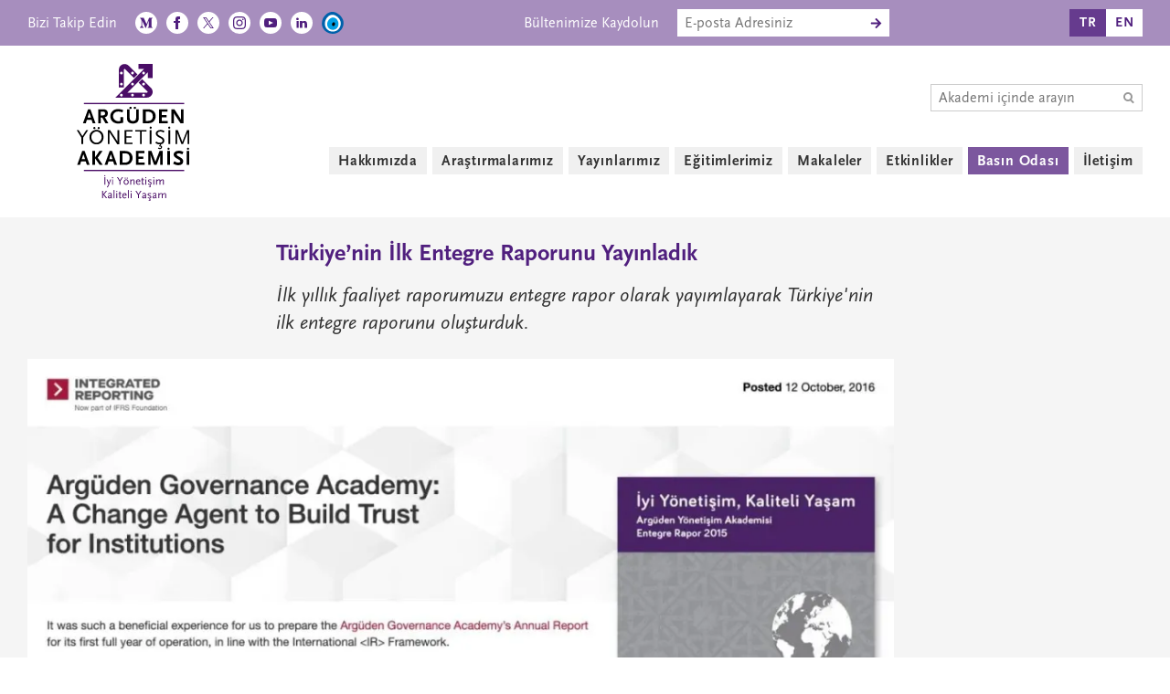

--- FILE ---
content_type: text/html; charset=UTF-8
request_url: https://www.argudenacademy.org/basin-odasi/turkiyenin-ilk-entegre-raporunu-yayinladik
body_size: 5182
content:

<!DOCTYPE HTML PUBLIC "-//W3C//DTD HTML 4.01//EN" "http://www.w3.org/TR/html4/strict.dtd">
<html xmlns="http://www.w3.org/1999/xhtml" xmlns:og="http://opengraphprotocol.org/schema/" xmlns:fb="http://www.facebook.com/2008/fbml" lang="tr">
	<head>
		<meta http-equiv="Content-Type" content="text/html; charset=utf-8" />
		<link rel="canonical" href="https://argudenacademy.org/basin-odasi/turkiyenin-ilk-entegre-raporunu-yayinladik">
		
				
		
		<title>Türkiye’nin İlk Entegre Raporunu Yayınladık - Argüden Yönetişim Akademisi</title>
		<meta http-equiv="Content-Type" content="text/html; charset=utf-8"/>
		<meta name="copyright" content="2023, Argüden Yönetişim Akademisi. Tüm hakları saklıdır." />
		<meta name="description" content="İlk yıllık faaliyet raporumuzu entegre rapor olarak yayımlayarak Türkiye'nin ilk entegre raporunu oluşturduk." />
		<meta name="author" content="Argüden Yönetişim Akademisi" />
		<meta name="rating" content="General" />
		<meta name="robots" content="ALL" />
		<meta name="distribution" content="Global" />
		
		<!-- Google tag (gtag.js) -->
		<script async src="https://www.googletagmanager.com/gtag/js?id=G-3YP8EGSXD8"></script>
		<script>
			window.dataLayer = window.dataLayer || [];
			function gtag(){dataLayer.push(arguments);}
			gtag('js', new Date());
			gtag('config', 'G-3YP8EGSXD8');
		</script>
		
		<meta name="language" content="Turkish">
		<meta name="viewport" content="width=device-width, initial-scale=1, shrink-to-fit=no">
		
		<meta property="og:type" content="website">
		<meta property="og:locale" content="tr_TR">
		<meta property="og:site_name" content="Argüden Yönetişim Akademisi">
		<meta property="og:title" content="Türkiye’nin İlk Entegre Raporunu Yayınladık - Argüden Yönetişim Akademisi">
		<meta property="og:description" content="İlk yıllık faaliyet raporumuzu entegre rapor olarak yayımlayarak Türkiye'nin ilk entegre raporunu oluşturduk.">
		<meta property="og:url" content="https://argudenacademy.org/basin-odasi/turkiyenin-ilk-entegre-raporunu-yayinladik">
		
		<meta property="twitter:url" content="https://argudenacademy.org/basin-odasi/turkiyenin-ilk-entegre-raporunu-yayinladik">
		
		<meta property="og:image" content="https://argudenacademy.org/images/press-room/turkiyenin-ilk-entegre-raporunu-yayinladik.jpg">
		<meta property="og:image:secure_url" content="https://argudenacademy.org/images/press-room/turkiyenin-ilk-entegre-raporunu-yayinladik.jpg">
		<meta property="og:image:width" content="1200" />
		<meta property="og:image:height" content="675" />
		
				<meta name="twitter:card" content="summary_large_image">
				<meta name="twitter:site" content="@ArgudenAkd">
		<meta name="twitter:title" content="Türkiye’nin İlk Entegre Raporunu Yayınladık - Argüden Yönetişim Akademisi">
		<meta name="twitter:description" content="İlk yıllık faaliyet raporumuzu entegre rapor olarak yayımlayarak Türkiye'nin ilk entegre raporunu oluşturduk.">
		<meta name="twitter:image" content="https://argudenacademy.org/images/press-room/turkiyenin-ilk-entegre-raporunu-yayinladik.jpg">
		
		
		
		<link rel="apple-touch-icon-precomposed" sizes="57x57" href="/images/favicons-2023/apple-touch-icon-57x57.png" />
		<link rel="apple-touch-icon-precomposed" sizes="114x114" href="/images/favicons-2023/apple-touch-icon-114x114.png" />
		<link rel="apple-touch-icon-precomposed" sizes="72x72" href="/images/favicons-2023/apple-touch-icon-72x72.png" />
		<link rel="apple-touch-icon-precomposed" sizes="144x144" href="/images/favicons-2023/apple-touch-icon-144x144.png" />
		<link rel="apple-touch-icon-precomposed" sizes="60x60" href="/images/favicons-2023/apple-touch-icon-60x60.png" />
		<link rel="apple-touch-icon-precomposed" sizes="120x120" href="/images/favicons-2023/apple-touch-icon-120x120.png" />
		<link rel="apple-touch-icon-precomposed" sizes="76x76" href="/images/favicons-2023/apple-touch-icon-76x76.png" />
		<link rel="apple-touch-icon-precomposed" sizes="152x152" href="/images/favicons-2023/apple-touch-icon-152x152.png" />
		<link rel="icon" type="image/png" href="/images/favicons-2023/favicon-196x196.png" sizes="196x196" />
		<link rel="icon" type="image/png" href="/images/favicons-2023/favicon-96x96.png" sizes="96x96" />
		<link rel="icon" type="image/png" href="/images/favicons-2023/favicon-32x32.png" sizes="32x32" />
		<link rel="icon" type="image/png" href="/images/favicons-2023/favicon-16x16.png" sizes="16x16" />
		<link rel="icon" type="image/png" href="/images/favicons-2023/favicon-128.png" sizes="128x128" />
		<meta name="application-name" content="Argüden Yönetişim Akademisi"/>
		<meta name="msapplication-TileColor" content="#FFFFFF" />
		<meta name="msapplication-TileImage" content="/images/favicons-2023/mstile-144x144.png" />
		<meta name="msapplication-square70x70logo" content="/images/favicons-2023/mstile-70x70.png" />
		<meta name="msapplication-square150x150logo" content="/images/favicons-2023/mstile-150x150.png" />
		<meta name="msapplication-wide310x150logo" content="/images/favicons-2023/mstile-310x150.png" />
		<meta name="msapplication-square310x310logo" content="/images/favicons-2023/mstile-310x310.png" />
		

		<link rel="stylesheet" href="https://cdn.jsdelivr.net/npm/swiper@11/swiper-bundle.min.css"/>
				
		<link rel="stylesheet" href="/css/reset.css" type="text/css" />
		
		<link rel="stylesheet" href="/css/style-base.css?v=202503181108" type="text/css" />
		<link rel="stylesheet" href="/css/style-header.css?v=202307261139" type="text/css" />
		<link rel="stylesheet" href="/css/style-footer.css?v=202305241124" type="text/css" />
		<link rel="stylesheet" href="/css/style-main.css?v=202511101349" type="text/css" />
		<link rel="stylesheet" href="/css/style-milestones.css?v=202305241124" type="text/css" />
		<link rel="stylesheet" href="/css/style-carousel.css?v=202405122134" type="text/css" />
		<link rel="stylesheet" href="/css/style-colors.css?v=202501131024" type="text/css" />
		<link rel="stylesheet" href="/css/style-responsive.css?v=202511041356" type="text/css" />

		<script src="/js/jquery-3.5.1.min.js"></script>
		
		<script src="https://cdn.jsdelivr.net/npm/swiper@11/swiper-bundle.min.js"></script>
		
		
				
		<link rel="stylesheet" href="https://use.typekit.net/mrp4gzn.css">
		
		<script src="/js/app.js?v=202409161054" type="text/javascript"></script>
		
		
		
		
	</head>
	<body>
		<header>
			<div class='segment' id='top'>
				<div class='container'>
									
					<ul class="mailchimp-form tr">
						<li>Bültenimize Kaydolun</li>
						<li>
							<form method="post" action="/subscribe">
								<input class='query' placeholder="E-posta Adresiniz" type="text" name="query" value="">
								<input class='submit' type="submit" value="">
								<div class='clear'></div>
							</form>
						</li>
					</ul>
				
					<ul class="social-media">
						<li>Bizi Takip Edin</li>
						
																				<li>
								<a class="medium" href="https://medium.com/@yonetisimblogu" target="_blank">
									<img src='/images/svg/medium-w.svg'>
									<img src='/images/svg/medium-o.svg'>
								</a>
							</li>
																			
																				<li>
								<a class="facebook" href="https://www.facebook.com/argudenakademi" target="_blank">
									<img src='/images/svg/facebook-w.svg'>
									<img src='/images/svg/facebook-o.svg'>
								</a>
							</li>
																			
																				<li>
								<a class="twitter" href="https://x.com/ArgudenAkd" target="_blank">
									<img src='/images/svg/x-w.svg'>
									<img src='/images/svg/x-o.svg'>
								</a>
							</li>
																				
																				<li>
								<a class="instagram" href="https://www.instagram.com/argudenakademi/" target="_blank">
									<img src='/images/svg/instagram-w.svg'>
									<img src='/images/svg/instagram-o.svg'>
								</a>
							</li>
																			
																				<li>
								<a class="youtube" href="https://www.youtube.com/@argudenacademy" target="_blank">
									<img src='/images/svg/youtube-w.svg'>
									<img src='/images/svg/youtube-o.svg'>
								</a>
							</li>
																			
																				<li>
								<a class="linkedin" href="https://tr.linkedin.com/company/arguden-governance-academy/" target="_blank">
									<img src='/images/svg/linkedin-w.svg'>
									<img src='/images/svg/linkedin-o.svg'>
								</a>
							</li>
																			
						<li>
							<div class="nazar-boncugu">
								<img src='/images/svg/nazar-boncugu.svg'>
							</div>
						</li>
					</ul>
				
					<ul id="langMenu">
						<li>
							<a href='#' class="selected">TR</a>
						</li>
						<li>
							<a href='/en/press-room' >EN</a>
						</li>
					</ul>
				
				</div>
			</div>
			<div class='segment' id='header'>
				<div class='container'>
					<a id="logo" class='' href='/'>
						<img src='/images/svg/arguden-yonetisim-akademisi.svg'>
					</a>
					<a id="menu-toggle" class="menu-toggle close">
						<span></span>
						<span></span>
						<span></span>
						<span></span>
					</a>
					<div id="menu-container">
						<ul class="mailchimp-form tr">
							<li>Bültenimize Kaydolun</li>
							<li>
								<form method="post" action="/subscribe">
									<input class='query' placeholder="E-posta Adresiniz" type="text" name="query" value="">
									<input class='submit' type="submit" value="">
									<div class='clear'></div>
								</form>
							</li>
						</ul>
						
						<form id="searchbar" method="get" action="/ara">
							<input class='query' placeholder="Akademi içinde arayın" type="text" name="q" value="">
							<input class='submit' type="submit" value="">
						</form>
						
					
						<ul id="menu">
														<li>
								<a href='#' class=''>Hakkımızda</a>
																	<ul>
																			<li>
											<a href='/hakkimizda/akademi-hakkinda' class=''>Akademi Hakkında</a>
										</li>
																			<li>
											<a href='/hakkimizda/danisma-kurulumuz' class=''>Danışma Kurulumuz</a>
										</li>
																			<li>
											<a href='/hakkimizda/yonetim-ekibimiz' class=''>Yönetim Ekibimiz</a>
										</li>
																			<li>
											<a href='/hakkimizda/isbirliklerimiz' class=''>İşbirliklerimiz</a>
										</li>
																			<li>
											<a href='/hakkimizda/bagiscilarimiz' class=''>Bağışçılarımız</a>
										</li>
																			<li>
											<a href='/hakkimizda/raporlarimiz' class=''>Raporlarımız</a>
										</li>
																		</ul>
																</li>
														<li>
								<a href='/arastirmalarimiz' class=''>Araştırmalarımız</a>
																</li>
														<li>
								<a href='/yayinlarimiz' class=''>Yayınlarımız</a>
																</li>
														<li>
								<a href='/egitimlerimiz' class=''>Eğitimlerimiz</a>
																</li>
														<li>
								<a href='/makaleler' class=''>Makaleler</a>
																</li>
														<li>
								<a href='/etkinlikler' class=''>Etkinlikler</a>
																</li>
														<li>
								<a href='/basin-odasi' class='selected'>Basın Odası</a>
																</li>
														<li>
								<a href='/iletisim' class=''>İletişim</a>
																</li>
													</ul>
					</div>
				</div>
			</div>
		</header><main class='article'>
	<div class='segment'>
		<div class='container'>
			<div class='column main four-column' style='padding-bottom:0px;'>
				<div class='body-text title'>
					<h1>Türkiye’nin İlk Entegre Raporunu Yayınladık</h1>					<div class='highlight'>
						<p class="ewa-rteLine">İlk yıllık faaliyet raporumuzu entegre rapor olarak yayımlayarak Türkiye'nin ilk entegre raporunu oluşturduk.</p>					</div>
				</div>
			</div>
			<div class='column right'>
							</div>
			
		</div>
	</div>
	
	<div class='segment'>
		<div class='container'>
						<div class='column main four-column' style='padding-bottom:0px;'>
								<picture>
					<source srcset='/images/press-room/webp/2000/turkiyenin-ilk-entegre-raporunu-yayinladik.webp?d=2025-04-21-09-44-34 2x, /images/press-room/webp/1500/turkiyenin-ilk-entegre-raporunu-yayinladik.webp?d=2025-04-21-09-44-34 1.5x, /images/press-room/webp/1000/turkiyenin-ilk-entegre-raporunu-yayinladik.webp?d=2025-04-21-09-44-34' media='(min-width: 700px)' type='image/webp'>
					<source srcset='/images/press-room/webp/2000/turkiyenin-ilk-entegre-raporunu-yayinladik.webp?d=2025-04-21-09-44-34 3x, /images/press-room/webp/1500/turkiyenin-ilk-entegre-raporunu-yayinladik.webp?d=2025-04-21-09-44-34 2.5x, /images/press-room/webp/1000/turkiyenin-ilk-entegre-raporunu-yayinladik.webp?d=2025-04-21-09-44-34' media='(min-width: 500px)' type='image/webp'>
					<source srcset='/images/press-room/webp/2000/turkiyenin-ilk-entegre-raporunu-yayinladik.webp?d=2025-04-21-09-44-34 4x, /images/press-room/webp/1500/turkiyenin-ilk-entegre-raporunu-yayinladik.webp?d=2025-04-21-09-44-34 3x, /images/press-room/webp/1000/turkiyenin-ilk-entegre-raporunu-yayinladik.webp?d=2025-04-21-09-44-34' media='(min-width: 400px)' type='image/webp'>
					<source srcset='/images/press-room/webp/2000/turkiyenin-ilk-entegre-raporunu-yayinladik.webp?d=2025-04-21-09-44-34 5x, /images/press-room/webp/1500/turkiyenin-ilk-entegre-raporunu-yayinladik.webp?d=2025-04-21-09-44-34 3.5x, /images/press-room/webp/1000/turkiyenin-ilk-entegre-raporunu-yayinladik.webp?d=2025-04-21-09-44-34' media='(min-width: 300px)' type='image/webp'>
					<img src='/images/press-room/jpg/1000/turkiyenin-ilk-entegre-raporunu-yayinladik.jpg?d=2025-04-21-09-44-34'>
				</picture>
							</div>
			
			<div class='column right'>
							</div>
					</div>
	</div>
	
		
	<div class='segment'>
		<div class='container'>
			<div class='column left'>
				<div class='title'>
					<h1>Türkiye’nin İlk Entegre Raporunu Yayınladık</h1>				</div>
				
								<ul class='share'>
	<li>Paylaş</li>
	<li>
		<a class="facebook" href="#" onClick="window.open('https://www.facebook.com/sharer/sharer.php?u=https://argudenacademy.org/basin-odasi/turkiyenin-ilk-entegre-raporunu-yayinladik', '', 'height=400,width=550,top=200,left=200')" target="_blank">
			<svg enable-background="new 0 0 48 48" id="Layer_1" version="1.1" viewBox="0 0 48 48" xml:space="preserve" xmlns="http://www.w3.org/2000/svg" xmlns:xlink="http://www.w3.org/1999/xlink">
				<circle cx="24" cy="24" fill="#4E71A8" r="24"></circle>
				<path d="M29.9,19.5h-4v-2.6c0-1,0.7-1.2,1.1-1.2c0.5,0,2.8,0,2.8,0v-4.4l-3.9,0c-4.4,0-5.3,3.3-5.3,5.3v2.9h-2.5V24  h2.5c0,5.8,0,12.7,0,12.7h5.3c0,0,0-7,0-12.7h3.6L29.9,19.5z" fill="#FFFFFF"></path>
			</svg>
		</a>
	</li>
	<li>
		<a class="twitter x" href="https://twitter.com/intent/tweet?url=https://argudenacademy.org/basin-odasi/turkiyenin-ilk-entegre-raporunu-yayinladik&amp;via=ArgudenAkd&amp;text=Türkiye’nin İlk Entegre Raporunu Yayınladık - Argüden Yönetişim Akademisi" target="_blank">
			<svg enable-background="new 0 0 48 48" id="Layer_1" version="1.1" viewBox="0 0 48 48" xml:space="preserve" xmlns="http://www.w3.org/2000/svg" xmlns:xlink="http://www.w3.org/1999/xlink">
				<circle cx="24" cy="24" fill="#1CB7EB" r="24"></circle>
				<path d="M26.2,22.2l8.7-10.2h-2.1l-7.6,8.8-6.1-8.8h-7l9.2,13.3-9.2,10.7h2.1l8-9.3,6.4,9.3h7l-9.5-13.8h0ZM23.4,25.5l-.9-1.3-7.4-10.6h3.2l6,8.5.9,1.3,7.8,11.1h-3.2l-6.3-9.1h0Z" fill="#FFFFFF"/>
							</svg>
		</a>
	</li>
	<li>
		<a class="linkedin" href="https://www.linkedin.com/sharing/share-offsite?url=https://argudenacademy.org/basin-odasi/turkiyenin-ilk-entegre-raporunu-yayinladik" target="_blank">
			<svg enable-background="new 0 0 48 48" id="Layer_1" version="1.1" viewBox="0 0 48 48" xml:space="preserve" xmlns="http://www.w3.org/2000/svg" xmlns:xlink="http://www.w3.org/1999/xlink">
				<circle cx="24" cy="24" fill="#1686B0" r="24"></circle>
				<path d="M17.4,34.9h-4.6V20.1h4.6V34.9z M14.9,18.2L14.9,18.2c-1.7,0-2.8-1.1-2.8-2.6c0-1.5,1.1-2.6,2.8-2.6  c1.7,0,2.8,1.1,2.8,2.6C17.7,17.1,16.7,18.2,14.9,18.2z M35.9,34.9h-5.3v-7.7c0-2-0.8-3.4-2.6-3.4c-1.4,0-2.1,0.9-2.5,1.8  c-0.1,0.3-0.1,0.8-0.1,1.2v8h-5.2c0,0,0.1-13.6,0-14.8h5.2v2.3c0.3-1,2-2.5,4.6-2.5c3.3,0,5.9,2.1,5.9,6.7V34.9z" fill="#FFFFFF"></path>
			</svg>
		</a>
	</li>
	<li>
		<a class="whatsapp" href="https://api.whatsapp.com/send?text=https://argudenacademy.org/basin-odasi/turkiyenin-ilk-entegre-raporunu-yayinladik" target="_blank">
			<svg enable-background="new 0 0 48 48" id="Layer_1" version="1.1" viewBox="0 0 48 48" xml:space="preserve" xmlns="http://www.w3.org/2000/svg" xmlns:xlink="http://www.w3.org/1999/xlink">
				<circle cx="24" cy="24" fill="#1686B0" r="24"></circle>
				<path d="m34.63,13.3c-5.84-5.83-15.3-5.83-21.13,0-4.77,4.78-5.75,12.16-2.38,18.02l-2.12,7.74,7.92-2.08c2.19,1.19,4.64,1.82,7.14,1.82h0c8.25,0,14.94-6.69,14.94-14.94,0-3.96-1.57-7.76-4.37-10.56Zm-10.57,22.98h0c-2.22,0-4.41-.6-6.32-1.73l-.45-.27-4.7,1.23,1.25-4.58-.3-.47c-3.64-5.81-1.89-13.47,3.92-17.12,5.81-3.64,13.47-1.89,17.12,3.92,3.64,5.81,1.89,13.47-3.92,17.12-1.98,1.24-4.26,1.9-6.6,1.9h0Zm6.8-9.3c-.37-.19-2.21-1.09-2.55-1.21s-.59-.19-.84.19-.96,1.21-1.18,1.46-.44.28-.81.09-1.57-.58-2.99-1.85c-.82-.75-1.52-1.63-2.08-2.59-.22-.37-.02-.58.17-.76s.37-.44.56-.65c.15-.19.28-.4.37-.62.1-.21.09-.46-.03-.65-.09-.19-.84-2.02-1.15-2.77s-.61-.63-.84-.64-.47-.01-.72-.01c-.39,0-.75.18-1,.47-.33.37-1.31,1.28-1.31,3.11s1.34,3.61,1.52,3.86,2.63,4.02,6.38,5.64c.69.3,1.4.56,2.13.79.76.23,1.56.28,2.34.15.72-.11,2.21-.9,2.51-1.77s.31-1.62.22-1.78-.33-.25-.71-.44Z" fill="#FFFFFF"></path>
			</svg>
		</a>
	</li>
	<li>
		<a class="email" href="mailto:?subject=Türkiye’nin İlk Entegre Raporunu Yayınladık - Argüden Yönetişim Akademisi&body=İlk yıllık faaliyet raporumuzu entegre rapor olarak yayımlayarak Türkiye'nin ilk entegre raporunu oluşturduk.%0D%0Dhttps://argudenacademy.org/basin-odasi/turkiyenin-ilk-entegre-raporunu-yayinladik" target="_blank">
			<svg enable-background="new 0 0 48 48" id="Layer_1" version="1.1" viewBox="0 0 48 48" xml:space="preserve" xmlns="http://www.w3.org/2000/svg" xmlns:xlink="http://www.w3.org/1999/xlink">
				<circle cx="24" cy="24" fill="#1686B0" r="24"></circle>
				<path fill="#FFFFFF" d="m37,29.24v2.93c0,.89-.73,1.62-1.62,1.62H12.62c-.89,0-1.62-.73-1.62-1.62v-12.93l12.08,9.18c.51.51,1.33.51,1.84,0l12.08-9.18v10Zm0-12.61l-13,9.7-13-9.7v-.81c0-.89.73-1.62,1.62-1.62h22.75c.89,0,1.62.73,1.62,1.62v.8Z"/>
			</svg>
		</a>
	</li>
</ul>							</div>
			<div class='column main three-column'>
				<div class='body-text'>
					<p class="ewa-rteLine">İlk operasyonel çalışma yılımız olan 2015'te gerçekleştirdiğimiz faaliyetleri içeren raporumuzu Uluslararası Entegre Raporlama Merkezi (IIRC) tarafından oluşturulan, Uluslararası Entegre Raporlama çatısında yer alan temel kavramlar ve prensipler doğrultusunda hazırladık.</p>
<p class="ewa-rteLine">Dünyadaki ilklerin arasında yer alan ve Türkiye'de yerleşik bir kurum tarafından hazırlanan <a title="Türkiye'nin İlk Entegre Raporu" href="/documents/Arguden-Yonetisim-Akademisi-Entegre-Rapor-2015.pdf" target="_blank" rel="noopener">ilk Entegre Rapor</a> olma özelliğini taşıyan bu çalışmanın, diğer kurumlara ve özellikle de kâr amacı gütmeyen kuruluşlara örnek olmasını ve onları Entegre Raporlama'dan faydalanma yönünde cesaretlendirmesini umuyoruz. </p>									</div>
				
				
			</div>
			
			
			<div class='column right'>
							</div>
				
		</div>
	</div>
	
</main>	<footer>
				<div class='segment' id="top-footer">
			<div class='container'>
				<p>Göksu Evleri, Akasya Caddesi No:2 Göztepe Mah., Anadolu Hisarı, Beykoz 34815 İstanbul, Türkiye</p>				<a href='tel:+90 (216) 280 51 14'>+90 (216) 280 51 14</a>
				<a href="mailto:info@argudenacademy.org">info@argudenacademy.org</a>
			</div>
		</div>
		<div class='segment' id='bottom-footer'>
			<div class='container'>
				<p><strong>ARGÜDEN</strong> YÖNETİŞİM <strong>AKADEMİSİ</strong> © 2023</p>
				<p><strong>İYİ YÖNETİŞİM, KALİTELİ YAŞAM</strong></p>
			
			</div>
		</div>
	</footer>
	<div id="fb-root"></div>
	<script>(function(d, s, id) {
	var js, fjs = d.getElementsByTagName(s)[0];
	if (d.getElementById(id)) return;
	js = d.createElement(s); js.id = id;
	js.src = "https://connect.facebook.net/en_US/sdk.js#xfbml=1&version=v3.0";
	fjs.parentNode.insertBefore(js, fjs);
	}(document, 'script', 'facebook-jssdk'));</script>
</body>
</html>

--- FILE ---
content_type: text/css
request_url: https://www.argudenacademy.org/css/reset.css
body_size: 859
content:
/**
* CSS
* @version 1.1, 2023
* @author Ozhan Binici
*/

/* reset */


html, body, div, span, applet, object, iframe,
h1, h2, h3, h4, h5, h6, p, blockquote, pre,
a, abbr, acronym, address, big, cite, code,
del, dfn, em, img, ins, kbd, q, s, samp,
small, strike, strong, sub, tt, var,
b, u, i, center,
dl, dt, dd, ol, ul, li,
fieldset, form, label, legend,
table, caption, tbody, tfoot, thead, tr, th, td,
article, aside, canvas, details, embed, 
figure, figcaption, footer, header, hgroup, 
menu, nav, output, ruby, section, summary,
time, mark, audio, video, input, textarea,select,
main, header, footer {
	margin: 0;
	padding: 0;
	border: 0;
	font-size: 100%;
	font: inherit;
	vertical-align: baseline;
	box-sizing: border-box; -moz-box-sizing: border-box;-webkit-box-sizing:border-box;
}
textarea {
    resize: none;
}

textarea,
input[type="text"],
input[type="button"],
input[type="submit"] {
     -webkit-appearance: none;
     border-radius: 0;
}


/* HTML5 display-role reset for older browsers */
article, aside, details, figcaption, figure, 
footer, header, hgroup, menu, nav, section {
	display: block;
}
body {
	line-height: 1;
}
ol, ul {
	list-style: none;
}
em {/* ek */
	font-style:italic;
} 
blockquote, q {
	quotes: none;
}
blockquote:before, blockquote:after,
q:before, q:after {
	content: '';
	content: none;
}
table {
	border-collapse: collapse;
	border-spacing: 0;
}

a:focus, a:active {outline: none;}
input:focus, input:active {outline: none;}
textarea:focus, textarea:active {outline: none;}

a 	{text-decoration:none;}

table	{border-spacing:0px;}

object, embed { outline: 0; -moz-outline-style: 0; }

.clear 				{clear:both;}

li	{list-style-type:none;}

strong {font-weight:bold;}

img 	{display:block;}


--- FILE ---
content_type: text/css
request_url: https://www.argudenacademy.org/css/style-base.css?v=202503181108
body_size: 431
content:
/**
* CSS
* @version 6
* @author Ozhan Binici
*/

::selection {
	background: #501f7e;
	color:#FFFFFF;
}

*:focus {
	outline:none;
}

sup {
	line-height:0.6em;
}

html {
	width:100%;
	height:100%;
	padding:0px;
	margin:0px;
	background-color:#FFFFFF;
	overflow-x:hidden;
	-webkit-overflow-scrolling:touch;
}

body {
	width:100%;
	height:auto;
	padding:0px;
	margin:0px;
	background-color:#FFFFFF;
	-webkit-overflow-scrolling:touch;
	font-family:ff-scala-sans-pro, sans-serif;
	font-size:16px;
	line-height:24px;
	font-variant-numeric:lining-nums;
	color:#333333;
}

/* COMMON ITEMS */

.container {
	width:100%;
	max-width:1280px;
	margin:0 auto;
	display:flex;
	align-items:flex-start;
}

div {
	position:relative;
	display:block;
}

picture {
	position:relative;
	display:block;
	box-sizing:border-box;
	width:100%;
	height:auto;
}

picture img {
	position:relative;
	display:block;
	width:100%;
	height:auto;
}

--- FILE ---
content_type: text/css
request_url: https://www.argudenacademy.org/css/style-header.css?v=202307261139
body_size: 1745
content:
/**
* CSS
* @version 6
* @author Ozhan Binici
*/


/* TOP */

#top {
	background-color:rgba(80, 31, 126, 0.5);
	padding:10px 30px;
}

#top .container {
	justify-content:space-between;
}

/* Mailchimp Form */

#top .mailchimp-form {
	position:relative;
	display:flex;
	order:2;
}

#header .mailchimp-form {
	position:relative;
	display:none;
}

.mailchimp-form li {
	position:relative;
	display:block;
	color:#FFF;
}

#header .mailchimp-form li {
	color:#666666;
}

.mailchimp-form li:first-child {
	margin-top:3px;
	margin-right:20px;
}

.mailchimp-form form {
	width:232px;
	position:relative;
	display:flex;
}

.mailchimp-form form input {
	position:relative;
	display:block;
	height:30px;
	font-family:ff-scala-sans-pro, sans-serif;
	font-size:16px;
	line-height:30px;
	-webkit-appearance:none;
	border-radius:0;
	background-color:#FFFFFF;
}

#header .mailchimp-form form input {
	border:1px solid #CCCCCC;
}

.mailchimp-form form input.query {
	width:202px;
	padding:0px 0px 0px 8px;
	color:#333333;
}
#header .mailchimp-form form input.query {
	border-right:0px;
}

.mailchimp-form form input.submit {
	width:30px;
	cursor:pointer;
	background-image:url('/images/svg/arrow-right-white.svg');
	background-size:13px 13px;
	background-position:center center;
	background-repeat:no-repeat;
	background-color:#501f7e;
	
	background-color:rgba(80, 31, 126, 0.5);
}

#header .mailchimp-form form input.submit {
	border-left:0px;
}

.mailchimp-form form.invalid input.submit {
	pointer-events:none;
	cursor:default;
	background-image:url('/images/svg/arrow-right-purple.svg');
	background-color:#FFFFFF;
}

.mailchimp-form form input.submit:hover {
	background-image:url('/images/svg/arrow-right-white.svg');
	background-color:rgba(80, 31, 126, 1);
}

/* Social Media */

#top .social-media {
	position:relative;
	display:flex;
	margin-top:3px;
	order:1;
}

#top .social-media li {
	position:relative;
	display:block;
	margin-right:10px;
	color:#FFF;
}

#top .social-media li:first-child {
	margin-right:20px;
}

#top .social-media li:last-child {
	margin-right:0px;
}

#top .social-media li a,
#top .social-media li .nazar-boncugu {
	position:relative;
	display:block;
	width:24px;
	height:24px;
}

#top .social-media li a img {
	width:100%;
	height:100%;
	display:block;
	position:absolute;
	top:0px;
	left:0px;
	opacity:0;
	
	transition-property:opacity;
	transition-duration:0.2s;
	transition-timing-function:ease-out;
}

#top .social-media li a img:first-child {
	opacity:1;
}

#top .social-media li a:hover img {
	opacity:1;
}

#top .social-media li a:hover img:first-child {
	opacity:0;
}

#top #langMenu {
	position:relative;
	display:flex;
	order:4;
}

#top #langMenu li {
	position:relative;
	display:block;
}


#top #langMenu li a {
	position:relative;
	display:block;
	font-size:15px;
	line-height:30px;
	font-weight:700;
	width:40px;
	height:30px;
	color:#501f7e;
	background-color:#FFFFFF;
	text-align:center;
	letter-spacing:0.05em;
	
	transition-property:color, background-color;
	transition-duration:0.2s;
	transition-timing-function:ease-out;
}

#top #langMenu li a:hover {
	background-color: rgba(80, 31, 126, 0.5);
	color:#FFFFFF;
}
#top #langMenu li a.selected {
	background-color: rgba(80, 31, 126, 0.75);
	color:#FFFFFF;
}

#header {
	padding:0 30px;
	background-color:#FFFFFF;
}

#logo {
	position:relative;
	display:block;
	width:123px;
	height:150px;
	margin:20px 55px 18px 54px;
}

#logo.en {
	margin:20px 69px 18px 40px;
}
#logo img {
	width:auto;
	height:100%;
}

header #menu-container {
	width: calc(100% - 232px);
	display:flex;
	flex-wrap:wrap;
	padding-left:40px;
	flex-direction:column;
}

header #searchbar {
	width: 232px;
	position:relative;
	display:block;
	margin: 42px 0 0 auto;
	position: relative;
}

header #searchbar input.query {
	position:relative;
	display:block;
	width:100%;
	height:30px;
	font-family:ff-scala-sans-pro, sans-serif;
	font-size:16px;
	line-height:30px;
	
	color:#333333;
	background-color:#FFFFFF;
	-webkit-appearance:none;
	border-radius:0;
	border:0px;
	
	padding:0px 28px 0px 8px;
	border:1px solid #CCCCCC;
}

header #searchbar input.query:focus {
	border:1px solid #999999;
}

header #searchbar input.submit {
	position:absolute;
	display:block;
	z-index:2;
	
	top:1px;
	right:1px;
	width:28px;
	height:28px;
	cursor:pointer;
	background-image:url('/images/svg/search-icon.svg');
	background-size:13px 20px;
	background-position:center bottom;
	background-repeat:no-repeat;
	opacity:0.5;
	
	background-color:transparent;
	-webkit-appearance:none;
	border-radius:0;
	border:0px;
	
	transition-property:opacity;
	transition-duration:0.2s;
	transition-timing-function:ease-out;
}

header #searchbar input.submit:hover {
	opacity:1;
}

#menu {
	position:relative;
	display:flex;
	margin: 36px -3px auto auto;
	flex-wrap:wrap;
}
#menu li {
	position:relative;
	display:block;
	margin:3px;
}
#menu li a {
	position:relative;
	display:block;
	padding: 0px 10px;
	line-height:30px;
	font-weight:700;
	height:30px;
	color:#333333;
	background-color:#F0F0F0;
	letter-spacing:0.05em;
	white-space:nowrap;
	
	transition-property:color, background-color;
	transition-duration:0.2s;
	transition-timing-function:ease-out;
}

#menu li ul {
	padding: 4px 0 0 0;
	width:auto;
	display:none;
	background-color:#FFFFFF;
}

#menu li:hover ul {
	display: flex;
	flex-wrap:wrap;
	position: absolute;
	z-index: 9999;
	left: 0px;
	top: 30px;
}

#menu li li {
	border-width:1px 1px 0px 1px;
	border-color:#F0F0F0;
	border-style: solid;
	width:100%;
	margin:0px;
}


#menu li li a {
	font-weight:normal;
	color:#666666;
	width:calc(100% + 2px);
	margin-top:-1px;
	margin-left:-1px;
	letter-spacing:0;
	background-color:rgba(80, 31, 126, 0);
	padding:0 10px;
}

#menu li a.selected,
#menu li a:hover,
#menu li:hover > a {
	color: #FFFFFF;
	background-color:rgba(80, 31, 126, 0.75);
}

#menu li li a.selected,
#menu li li a:hover,
#menu li li:hover > a {
	color: #FFFFFF;
	background-color:rgba(80, 31, 126, 0.5);
}


.menu-toggle {
	position:absolute;
	right:-4px;
	top:78px;
	border:0px;
	pointer-events:auto;
	background-color:transparent;
	width: 40px;
	height: 30px;
	margin:0px;
	padding:0px;
	
	-webkit-transform: rotate(0deg);
	-moz-transform: rotate(0deg);
	-o-transform: rotate(0deg);
	transform: rotate(0deg);
	-webkit-transition: top .3s ease-out;
	-moz-transition: top .3s ease-out;
	-o-transition: top .3s ease-out;
	transition: top .3s ease-out;
	cursor: pointer;
	display:none;
}

.menu-toggle span {
	display: block;
	position: absolute;
	height: 4px;
	width: 32px;
	background: #9d83b6;
	border-radius: 0px;
	opacity: 1;
	left: 4px;
	-webkit-transform: rotate(0deg);
	-moz-transform: rotate(0deg);
	-o-transform: rotate(0deg);
	transform: rotate(0deg);
	-webkit-transition: .25s ease-in-out;
	-moz-transition: .25s ease-in-out;
	-o-transition: .25s ease-in-out;
	transition: .25s ease-in-out;
}

.menu-toggle:hover span {
	background:#501f7e;
}

.menu-toggle span:nth-child(1) {
	top: 3px;
}

.menu-toggle span:nth-child(2), .menu-toggle span:nth-child(3) {
	top: 13px;
}

.menu-toggle span:nth-child(4) {
	top: 23px;
}

.expanded .menu-toggle span:nth-child(1) {
	top: 13px;
	width: 0%;
	left: 50%;
}

.expanded .menu-toggle span:nth-child(2) {
	-webkit-transform: rotate(45deg);
	-moz-transform: rotate(45deg);
	-o-transform: rotate(45deg);
	transform: rotate(45deg);
}

.expanded .menu-toggle span:nth-child(3) {
	-webkit-transform: rotate(-45deg);
	-moz-transform: rotate(-45deg);
	-o-transform: rotate(-45deg);
	transform: rotate(-45deg);
}

.expanded .menu-toggle span:nth-child(4) {
	top: 13px;
	width: 0%;
	left: 50%;
}

.menu-toggle, .menu-toggle:hover, .menu-toggle:focus {
	background-color:transparent;
	outline: none;
}



--- FILE ---
content_type: text/css
request_url: https://www.argudenacademy.org/css/style-footer.css?v=202305241124
body_size: 573
content:
/**
* CSS
* @version 6
* @author Ozhan Binici
*/


/* FOOTER */

#pre-footer {
	background-color:#FFFFFF;
}

#pre-footer.segment {
	padding:15px 30px;
}
#pre-footer .column {
	width:calc(33.33% - 20px);
	margin-bottom:30px;
	margin:15px;
}

#pre-footer .column:first-child {
	margin-left:0px;
}


#pre-footer .column:last-child {
	margin-right:0px;
}

#pre-footer .column h3 {
	font-size:16px;
	line-height:24px;
	border-bottom:1px solid #b2b2b2;
	margin-bottom:15px;
	/*letter-spacing: 0.05em;*/
	font-weight: bold;
	display: block;
}

#pre-footer .column ul {
	display:flex;
}

#pre-footer .column ul li {
	height:80px;
	margin-right:30px;
	display:block;
}

#pre-footer .column ul li:last-child {
	margin-right:0px;
}

#pre-footer .column ul li.ungc {
	padding:6px 0;
}

#pre-footer .column ul li.acik-acik {
	/*padding:12px 0;*/
}
#pre-footer .column ul li.erta {
	padding:12px 0;
}
#pre-footer .column ul li.ifrs {
	padding:34px 0 14px 0;
}

#pre-footer .column ul li img {
	width:auto;
	height:100%;
}


#top-footer .container {
	display:flex;
}

#top-footer {
	position: relative;
	display:block;
	width: 100%;
	height: auto;
	padding:20px 30px;
	background-color:#dfdfdf;
	font-size:16px;
	line-height:20px;
}

#top-footer p {
	margin-right:auto;
}


#top-footer a:nth-child(2) {
	margin-left:auto;
}

#top-footer a:nth-child(3) {
	margin-left:20px;
}

#top-footer a {
	color:#000000;
}


#top-footer a:hover {
	text-decoration:underline;
}

#bottom-footer {
	position: relative;
	display:block;
	width: 100%;
	height: auto;
	padding:20px 30px;
	font-size:16px;
	line-height:20px;
}

#bottom-footer .container {
	display:flex;
}


#bottom-footer p:first-child {
	margin-right:auto;
}

#bottom-footer p:last-child {
	margin-left:auto;
}


--- FILE ---
content_type: text/css
request_url: https://www.argudenacademy.org/css/style-main.css?v=202511101349
body_size: 5579
content:
/**
* CSS
* @version 6
* @author Ozhan Binici
*/


main {
	padding:0px;
	position:relative;
	display:block;
	width:100%;
	height:auto;
}

.segment {
	position:relative;
	display:block;
	margin:0px;
	padding:0 30px;
	width:100%;
	height:auto;
	background-color:#F5F5F5;
}

/* COLUMN LEFT */

.column.left {
	align-self: flex-start;
	width:232px;
	
	position: -webkit-sticky;
	position: sticky;
	top: 0px;
	padding-top:30px;
	padding-bottom:30px;
}

.column.left > h2 {
	margin: 0 0 15px 0;
	text-align: left;
	padding: 10px 0px 8px 0px;
	border-top:2px solid #501f7e;
	border-bottom:2px solid #501f7e;
	color:#501f7e;
	font-size: 18px;
	line-height: 24px;
	font-weight: bold;
}

.column.left > .medium {
	margin-bottom:10px;
	font-style:italic;
}

/* contact */
.column.left > h5 {
	font-size: 16px;
	line-height: 24px;
	display: block;
	margin-bottom: 2px;
	font-weight: bold;
}

.column.left p {
	margin-bottom:10px;
}

.column.left p:last-child,
.column.main .body-text p:last-child {
	margin-bottom:0px;
}

.column.left img {
	width:100%;
	height:auto;
	position:relative;
	display:block;
	margin-bottom:10px;
}

.box {
	padding:15px;
	margin-top:0px;
	margin-bottom:10px;
	box-shadow:0 1px 5px 0 rgb(0 0 0 / 20%);
}

.column.left .title,
.box .title {
	margin: 0 0 10px 0;
	text-align: left;
	padding: 10px 0px 8px 0px;
	border-top:2px solid #501f7e;
	border-bottom:2px solid #501f7e;
}

.column.left .title br,
.box .title br {
	display:none;
}

.column.left .title h1,
.box .title h1 {
	font-size: 18px;
	line-height: 24px;
	color:#501f7e;
	font-weight: bold;
}

.column.left .title h3,
.box .title h3 {
	font-size: 15px;
	line-height: 20px;
	color:#501f7e;
	font-weight: bold;
}

.box .title h3 + h1,
.box .title h1 + h3 {
	margin-top:5px;
}

.column.left .title h3 + h1,
.column.left .title h1 + h3 {
	margin-top:5px;
}


.box img {
	margin-bottom:20px;
}

.column.left a {
	color:#501f7e;
	text-decoration:underline;
	text-underline-offset:2px;
	text-decoration-thickness:1px;
}

.column.left .item a {
	text-decoration:none;
}

.column.left a:hover {
	color:#000000;
	text-decoration:none;
}


.show-all {
	display:none;
}

.show-all.show {
	display:block;
}

.show-all:hover {
	color:#000000;
	text-decoration:none;
}


/* FOLLOW + SHARE */
.follow,
.share {
	display:flex;
	padding-top:10px;
	border-top:1px solid #CCCCCC;
	margin-bottom:20px;
}

.follow li,
.share li {
	width:24px;
	height:24px;
	display:block;
	margin-left:10px;
}
.follow li:first-child,
.share li:first-child {
	width:auto;
	margin-left:0px;
	padding-right:5px;
	line-height:24px;
	color:#501f7e;
}
.follow li svg,
.share li svg {
	position:relative;
	display:block;
	width:100%;
	height:auto;
}

.follow li svg circle,
.share li svg circle {
	fill:#501f7e;
	transition-property: fill;
	transition-duration: 0.2s;
	transition-timing-function: ease-out;
}

.box + .share,
.title + .share {
	border-top:0px;
}

a.button + .share {
	margin-top:-15px;
}



.tags {
	display:flex;
	flex-wrap:wrap;
	width:calc(100% + 12px);
	margin-left:-6px;
	margin-bottom:20px;
}

.tags a.tag {
	background-color: rgba(255,255,255,0.7);
	color: #333;
	text-decoration:none;
	font-weight: 700;
	padding: 2px 6px;
	font-size: 14px;
	line-height: 20px;
	-webkit-transition: all 0.5s ease;
	-moz-transition: all 0.5s ease;
	-o-transition: all 0.5s ease;
	transition: all 0.5s ease;
	margin:3px;
}

.tags a.tag:hover,
.tags a.tag.active {
	color:#FFFFFF;
	background-color:rgba(80, 31, 126, 0.75);
}



/* COLUMN RIGHT */
.column.right {
	align-self: flex-start;
	width: 232px;

	position: -webkit-sticky;
	position: sticky;
	top: 0px;
	padding-top:30px;
}

.column.right .researches,
.column.right .events,
.column.right .publications {
	margin-bottom:30px;
}

.column.right .publications {
	display:block;
	width:100%;
	margin:0px;
	margin-bottom:30px;
}

.column.right .publications .item,
.column.right .press-room .item,
.column.right .events .item {
	width:100%;
	margin-left:0px;
	margin-right:0px;
}

.column.left .item,
.column.right .item {
	margin:0px 0px 30px 0px;
	width:100%;
}

.column.left > h3,
.column.right > h3{
	font-weight:700;
	margin-bottom:15px;
}

.column.left .researches .item {
	padding:15px;
}

.column.right .swiper .swiper-wrapper {
	flex-wrap:wrap;
}

.column.right .trainings .item .text {
	margin-top:92px;
	margin-top:0px;
}

.column.right .trainings .item .logo,
.column.left .trainings .item .logo {
	width:100%;
	height:auto;
}

.column.right .trainings .item .logo img,
.column.left .trainings .item .logo img {
	width:100%;
	height:auto;
}

.column.left .trainings a.item {
	text-decoration:none;
	color:#000000;
}


.column.right .trainings .item .title,
.column.left .trainings .item .title {
	margin-top:0px;
}

.column.main {
	position:relative;
	display:flex;
	flex-wrap:wrap;
	margin: 0px;
	padding:15px 25px;
}

.column.main.three-column {
	width: calc(100% - 464px);
}

.column.main.four-column {
	padding-right:0px;
	margin-right:-15px;
	width: calc(100% - 217px);
}

.column.main.four-column:first-child {
	padding-left:0px;
	padding-right:25px;
	width: calc(100% - 247px);
	margin-right:15px;
}

.column.main.five-column {
	width:calc(100% + 30px);
	padding-left:0px;
	margin-right:-15px;
	padding-right:0px;
}

.home-slides .column.main.five-column {
	margin-left:-15px;
	padding-right:0px;
	padding-bottom:0px;
}

.home-slides.duo .column.main.five-column {
	padding-top:0px;
}

.home-slides.quadro .column.main {
	flex-wrap:nowrap;
}

.column.full {
	width:100%;
}



.body-text {
	padding:15px;
	width:100%;
}

.body-text.title {
	padding-left:272px;
	margin-bottom:10px;
	padding-bottom:0px;
	padding-right:0px;
}


.column.main .body-text p,
.column.full p {
	font-size: 18px;
	line-height: 28px;
	margin-bottom: 18px;
	position:relative;
}

.column.main .body-text .logos-container .logos,
.segment-between .column.full .logos-container .logos {
	background-color:#FFFFFF;
	margin-top:-10px;
	padding:20px;
	margin-bottom:30px;
}


.column.main .body-text table {
	font-size: 18px;
	line-height: 28px;
	margin-bottom: 18px;
	position:relative;
	background-color:#FFFFFF;
}

.segment2 .column.main .body-text table tr td {
	border-bottom:1px solid #EAEAEA;
	border-right:1px solid #EAEAEA;
}

.segment2 .column.main .body-text table tr td:last-child {
	border-right:0px;
}

.segment2 .column.main .body-text table tr:last-child td {
	border-bottom:0px;
}

.column.main .body-text table tbody {
	display:block;
	position:relative;
	width:100%;
	height:auto;
	padding:10px;
}

.column.main .body-text table td {
	vertical-align:top;
	padding:10px;
	height:auto !important;
}

.column.main .body-text table,
.column.main .body-text table tr {
	height:auto !important;
}

.column.main .body-text table td p:last-child {
	margin-bottom:0px;
}
.column.main .body-text table td img {
	max-width:100%;
	width:100%;
	height:auto;
}

.column.main .body-text p.quote {
	font-style:italic;
	border-left:5px solid #501f7e;
	padding-left:10px;
}

.column.main .body-text p.caption {
	font-size: 15px;
	line-height: 24px;
	margin-top: -13px;
}

.column.main .body-text p:has(> iframe) {
	padding-top:56.25%;
}
.column.main .body-text p iframe {
	width:100%;
	height:100%;
	position:absolute;
	top:0px;
	left:0px;
}

.column.main .body-text p:has(cite) + h5 {
	margin-top:18px;
}
.column.main .body-text p:has(cite){
	font-size:14px;
	line-height: 20px;
	margin-bottom:9px;
}


.column.main .body-text p:has(cite.first-line){
	padding-top:9px;
}

.column.main .body-text p:has(cite.first-line):before{
	content:" ";
	display:block;
	position:absolute;
	top:0px;
	left:0px;
	width:200px;
	border-top:1px solid #501f7e;
}

.column.main .body-text cite {
	font-size:14px;
	line-height: 20px;
	color:#666666;
	font-style:normal;
}

.column.main .body-text cite a {
	text-decoration:none;
	color:#501f7e;
	font-weight:bold;
}

a.prev {
	position:absolute;
	top:129px;
	left:-25px;
	width:30px;
	height:30px;
	color:#000000;
}
.left a.prev,
.left a.next,
.right a.prev,
.right a.next {
	display:none;
}

.right .quotations-container a.prev,
.right .quotations-container a.next {
	display:block;
}

.swiper-button-disabled {
	opacity:0.3;
	pointer-events:none;
}

.press-room-container a.prev {
	top:94px;
}

.articles-container a.prev {
	top:184px;
}



.publications-container a.prev {
	top:184px;
}

.quotations-container a.prev {
	top:39px;
	top:78px;
	left:-20px;
}

a.prev:before {
	font-family: swiper-icons;
	font-size: 14px;
	text-transform: none!important;
	letter-spacing: 0;
	font-variant: initial;
	line-height: 1;
	content: 'prev';
	font-size:24px;
}

a.next {
	position:absolute;
	top:129px;
	right:-44px;
	width:30px;
	height:30px;
	color:#000000;
}

.press-room-container a.next {
	top:94px;
}

.articles-container a.next {
	top:184px;
}

#blog.segment .articles-container {
	margin-top:15px;
}
#blog.segment .articles-container .item {
	margin:0px;
}

#blog.segment .articles-container a.prev,
#blog.segment .articles-container a.next {
	top:94px;
}

.publications-container a.next {
	top:184px;
}

.quotations-container a.next {
	top:39px;
	top:78px;
	right:-8px;
	right:auto;
	left:107px;
	z-index:10;
}

a.next:before {
	font-family: swiper-icons;
	font-size: 14px;
	text-transform: none!important;
	letter-spacing: 0;
	font-variant: initial;
	line-height: 1;
	content: 'next';
	font-size:24px;
}

.column.main .body-text .publications .item,
.column.main .body-text .events .item,
.column.full .events .item,
.column.main .body-text .press-room .item,
.column.full .press-room .item,
.column.main .body-text .articles .item,
.column.full .articles .item {
	width:auto;
	margin:0px;
	margin-bottom:10px;
}
.column.main .body-text p a,
.column.main .body-text h3 a,
.column.main .body-text li a {
	color:rgba(80, 31, 126, 1);
	text-decoration:underline;
	font-weight:bold;
}

.column.main .body-text p sup a,
.column.main .body-text h3 sup a {
	text-decoration:none;
}

.column.main .body-text p a:hover,
.column.main .body-text h3 a:hover,
.column.main .body-text li a:hover {
	text-decoration:none;
	color:#000000;
}

.column.main .body-text p.notice {
	font-style:italic;
	font-weight:bold;
}

.column.main .body-text ul,
.column.main .body-text ol {
	font-size: 18px;
	line-height: 28px;
	margin-bottom: 18px;
	background-color:#FFFFFF;
	padding:20px;
}

.column.main .body-text ul ul,
.column.main .body-text ol ul,
.column.main .body-text ul ol,
.column.main .body-text ol ol {
	margin-bottom:0px;
}

.column.main .body-text ul li {
	list-style-type:disc;
	margin-bottom:12px;
	margin-left:12px;
	padding-left:0px;
}


.column.main .body-text ol li {
	list-style-type:decimal;
	margin-bottom:12px;
	margin-left:12px;
	padding-left:0px;
}

.column.main .body-text ul li:last-child {
	margin-bottom:0px;
}

.column.main .body-text ol li:last-child {
	margin-bottom:0px;
}

.column.main .body-text h2 {
	padding-left: 0px;
	margin-top: -7px;
	font-size: 26px;
	line-height: 32px;
	color: rgba(80, 31, 126, 1);
	margin-bottom:15px;
	font-weight:bold;
}


.column.main .body-text h3 {
	padding-left: 0px;
	color: rgba(80, 31, 126, 1);
	margin-bottom:15px;
	font-weight:bold;
	
	margin-top:0px;
	font-size:20px;
	line-height:28px;
}

.column.main .body-text.title h1 {
	padding-left: 0px;
	margin-top: -7px;
	font-size: 26px;
	line-height: 32px;
	color: rgba(80, 31, 126, 1);
	margin-bottom: 15px;
	font-weight: bold;
}

.column.main.three-column h1 {
	margin-top: -7px;
	font-size: 26px;
	line-height: 32px;
	color: rgba(80, 31, 126, 1);
	margin-bottom: 15px;
	font-weight: bold;
}

.publication .column.main.three-column h3 {
	margin-top: -7px;
	font-size: 22px;
	line-height: 28px;
	color: rgba(80, 31, 126, 1);
	margin-bottom: 15px;
	font-weight: bold;
}

.publication .column.main.three-column p + h3 {
	margin-top:0px;
}

.publication .column.main.three-column h1 + h3,
.column.main .body-text.title h1 + h3 {
	margin-top:-10px;
}
.column.main.body-text.title h3 + h1,
.publication .column.main.three-column h3 + h1 {
	margin-top:-10px;
}

.column.main .body-text.title h3 {
	padding-left: 0px;
	margin-top: -7px;
	font-size: 22px;
	line-height: 28px;
	color: rgba(80, 31, 126, 1);
	margin-bottom: 15px;
	font-weight: bold;
}

.column.main.three-column h1 br{
	display:none;
}

.column.main .body-text.title h1 br{
	display:none;
}


.column.main.three-column .events h1 br,
.column.main.three-column .press h1 br {
	display:block;
}



.column.main .body-text h5 {
	padding-left: 0px;
	color: rgba(80, 31, 126, 1);
	margin-bottom:12px;
	font-weight:bold;
	
	margin-top:0px;
	font-size:18px;
	line-height:28px;
	border-bottom:2px solid #501f7e;
}


.column.main .body-text .highlight p {
	font-size: 22px;
	line-height: 30px;
	font-weight: 400;
	font-style: italic;
	margin-bottom: 0px;
	padding-left: 0px;
}

.main.column .highlight p a {
	text-decoration:underline;
}

.main.column .highlight p a:hover {
	color:#501f7e;
}

/*
.column.main:first-child {
	padding-left:0px;
	padding-right:30px;
	width:calc(100% - 252px)
}
*/
.column.main > img {
	width:100%;
	height:auto;
	align-self:flex-start;
}

.column.main p img {
	width:100%;
	height:auto;
}














/* ITEM */
.item {
	position:relative;
	display:block;
	margin:15px;
	color:#000000;
}

.item.hide {
	display:none;
}

.column.main .item.full {
	width:calc(100% - 30px);
}
.column.main .item.half {
	width:calc(50% - 30px);
}
.column.main .item.one-third {
	width:calc(33.33% - 30px);
}
.column.main .item.one-fourth {
	width:calc(25% - 30px);
}

.item.has-shadow {
	-webkit-transition: box-shadow 0.25s ease, background-color 0.25s ease;
	-moz-transition: box-shadow 0.25s ease, background-color 0.25s ease;
	-ms-transition: box-shadow 0.25s ease, background-color 0.25s ease;
	transition: box-shadow 0.25s ease, background-color 0.25s ease;
	box-shadow: 0 1px 5px 0 rgb(0 0 0 / 20%);
}

a.item.has-shadow:hover {
	box-shadow: 0 1px 5px 0 rgb(0 0 0 / 40%);
}

.trainings .item,
.researches .item,
.articles .item,
.home-slides .item {
	padding:20px;
}

.articles .item.has-image,
.trainings .item.boxed-title {
	padding:0px;
}

/* ITEM CATEGORY */
.item .category {
	position:absolute;
	padding:4px 6px 3px 6px;
	font-weight:bold;
	font-size:13px;
	line-height:16px;
	z-index:3;
}

.events .item .category {
	top:10px;
	left:10px;
}

.researches .item .category,
.trainings .item .category,
.articles .item .category {
	top:20px;
	left:20px;
	background-color:#FFFFFF;
}

.researches .item.has-logo .category {
	left:auto;
	right:20px;
}

/* ITEM IMAGE */
.item img {
	width:100%;
	height:auto;
	display:block;
}

.item img.has-shadow { 
	-webkit-transition: box-shadow 0.25s ease;
	-moz-transition: box-shadow 0.25s ease;
	-ms-transition: box-shadow 0.25s ease;
	transition: box-shadow 0.25s ease;
	
	box-shadow: 0 1px 5px 0 rgb(0 0 0 / 20%);
}

a.item:hover img.has-shadow {
	box-shadow: 0 1px 5px 0 rgb(0 0 0 / 40%);
}

.trainings .image {
	position: absolute;
	z-index: 1;
	top: 0px;
	left: 0px;
	margin: 0px;
	height: 155px;
	width: 100%;
	overflow: hidden;
	height:100%;
	opacity: 0.3;
	mix-blend-mode: multiply;
	background-size:cover;
	background-position:top left;
	background-repeat:no-repeat;
}

.trainings .item.boxed-title .image {
	height:155px;
	opacity:1;
	background-size:120%;
}

/*
.reports .item img.has-shadow,
.publications .item img.has-shadow {
	box-shadow: 0 2px 8px 0 rgb(0 0 0 / 20%);
}

.reports a.item:hover img.has-shadow,
.publications a.item:hover img.has-shadow {
	box-shadow: 0 2px 8px 0 rgb(0 0 0 / 40%);
}
*/

/* ITEM LOGO */
.item .logo {
	width:auto;
	height:155px;
	margin-bottom:20px;
}

.item .logo img {
	height:100%;
	width:auto;
	display:block;
}


/* ITEM TITLE */
.researches .item .title,
.trainings .item .title,
.articles .item .title {
	margin-top:40px;
	margin-bottom:10px;
}

.column.right .researches .item .title,
.column.right .trainings .item .title,
.column.right .articles .item .title,
.column.left .researches .item .title,
.column.left .trainings .item .title,
.column.left .articles .item .title {
	margin-top:0px;
}


.column.full .articles .item .title,
.articles#sustainability-papers .item .title {
	margin-top:0px;
}

.column.full .articles .item .category + .title {
	margin-top:40px;
}

.trainings .item.boxed-title .title {
	min-height:155px;
	margin-top:0px;
	margin-bottom:0px;
	padding:20px;
}

.articles .item img + .title {
	margin-top:10px;
	margin-bottom:5px;
}

.item.has-logo .title {
	display:none;
}

.item .title h1 {
	font-size:26px;
	line-height:30px;
	font-weight:700;
	display:block;
}

.item .title h3 {
	font-size:20px;
	line-height:25px;
	font-weight:700;
	display:block;
}

.item .title h3 + h1 {
	margin-top:2px;
}

.press-room .item .title h3 + h1 {
	margin-top:0px;
}

.articles#blog .item .title h1 {
	font-size:16px;
	line-height:22px;
}

.trainings .item .title h3 {
	font-size:26px;
	line-height:30px;
	font-weight:400;
}

.events .item .title h1,
.press-room .item .title h1 {
	font-size:16px;
	line-height:22px;
	
	color:#000000;
	margin-top:0px;
	margin-bottom:0px;
}

.events .item .title h3,
.press-room .item .title h3 {
	font-weight:700;
	font-size:14px;
	line-height:20px;
}

.events .item .title h1,
.events .item .title h3 {
	margin-bottom:5px;
}

.events .item .title h1 + h1 {
	margin-top:-5px;
}

.events .item h1 + h3,
.events .item h3 + h1,
.events .item .title h1 + h3,
.events .item .title h3 + h1 {
	margin-top:-5px;
	margin-bottom:5px;
}

.events .item .title {
	padding:10px 10px 0px 10px;
}

.press-room .item .title {
	margin-top:6px;
}

.events .item:hover .title h1,
.press-room .item:hover .title h1,
.articles#blog .item:hover .title h1,
.articles#sustainability-papers .item:hover .title h1 {
	color:#501f7e;
	text-decoration:underline;
	text-underline-offset:1px;
	text-decoration-thickness:2px;
}


/* ITEM TEXT */

.item .text p {
	font-size:16px;
	line-height:22px;
}

.events .item .text {
	padding:0 10px 10px 10px;
}

.publications .item .text,
.reports .item .text {
	margin:10px 0px;
}

.trainings .item.boxed-title .text {
	padding:15px 20px 15px 20px;
}

.articles .item .text p + p {
	margin-top:10px;
}

.articles .item .text p:last-child {
	margin-top:0px;
}

.trainings .item.clamp p,
.publications .item p {
	display: -webkit-box;
	-webkit-box-orient: vertical;
	overflow: hidden;
	text-overflow: ellipsis;
	-webkit-line-clamp: 3;
}
.publications .item p {
	-webkit-line-clamp: 4;
}
.trainings .item.clamp.one-fourth p {
	-webkit-line-clamp: 6;
}













.person .column.main h3 {
	font-size:24px;
	line-height:30px;
	font-weight:bold;
	color:#501f7e;
	display:block;
}











.home-slides.duo .item .bg-image,
.column.left .bg-image {
	position: absolute;
	top: 0px;
	left: 0px;
	width: 100%;
	height: 100%;
	overflow: hidden;
	mix-blend-mode: multiply;
	opacity: 0.3;
	z-index:0;
	pointer-events:none;
	background-size:cover;
	background-position:center center;
	background-repeat:no-repeat;
}

.home-slides.duo .item .bg-image img,
.column.left .bg-image img {
	width:100%;
	height:auto;
	display:block;
}

.column.left .bg-image {
	background-size:cover;
	background-position:left top;
}

.column.left .bg-image img {
	display:none;
}
.trainings.sertifika-programlarimiz .item:nth-child(2) .bg-image img,
.trainings.certificate-programs .item:nth-child(2) .bg-image img {
	height:100%;
	width:auto;
}


/*
.column.full h2 {
	position: relative;
	display: block;
	margin: 0 auto 32px 0;
	padding: 10px;
	text-align: center;
	width: auto;
	max-width: 244px;
	font-weight:bold;
}
*/


















.body-text .image {
	width:100%;
	height:auto;
	margin-bottom:30px;
}

.body-text .image img {
	width:100%;
	height:auto;
}
.body-text .image span {
	position: absolute;
	left: 50%;
	top: 50%;
	transform: translate(-50%, -50%);
	padding: 4px 10px;
	font-weight: 700;
	border: 3px solid transparent;
}


.body-text .articles-container,
.body-text .publications-container,
.body-text .events-container,
.body-text .press-room-container,
.events-container,
.articles-container {
	width:100%;
	height:auto;
	margin-bottom:20px;
}




/* REPORTS */
.reports p {
	text-align:center;
}
.reports .column.left p {
	text-align:left;
}



.reports .item:hover p {
	color:#501f7e;

	text-decoration: underline;
	text-underline-offset: 1px;
	-webkit-text-decoration-color: #501f7e;
	text-decoration-color: #501f7e;
	text-decoration-thickness: 2px;
}


/* CONTACT */
.contact #map {
	height:500px;
}

.contact .column.left a {
	text-decoration:none;
	color:#333333;
}

.contact .column.left a:hover {
	color:#501f7e;
	text-decoration:underline;
}

.contact .map-link {
	font-weight:bold;
	color:#501f7e;
	margin-right:20px;
	text-underline-offset:2px;
	text-decoration-thickness:1px;
}

.contact .map-link:hover {
	text-decoration:underline;
}

/* BUTTON */
.column a.button {
	position:relative;
	display:block;
	margin-bottom:30px;
	padding:4px 8px;
	font-weight:bold;
	text-align:center;
	background-color:rgba(80, 31, 126, 0.75);
	color:#FFFFFF;
	-webkit-transition: all 0.25s ease;
	-moz-transition: all 0.25s ease;
	-ms-transition: all 0.25s ease;
	transition: all 0.25s ease;
	max-width:232px;
	width:100%;
}

.column a.button + a.button {
	margin-top:-15px;
}

.column a.button:hover {
	background-color:rgba(80, 31, 126, 1);
}

.column .extra-buttons p {
	margin-bottom:15px;
	font-size:16px;
	line-height:22px;
}
.column .extra-buttons {
	margin-bottom:15px;
	display:flex;
	flex-wrap:wrap;
}

.column .extra-buttons a + p {
	margin-top:-5px;
}

.column .extra-buttons a.button {
	margin-bottom:15px;
}

.column .extra-buttons a.button + a.button {
	margin-top:0px;
}

/* PUBLICATIONS NOTE */
.publications.notice p {
	margin:15px;
}


/* HOME DONORS */

#donors {
	position:relative;
	display:flex;
	flex-wrap:wrap;
	width:calc(100% - 30px);
	margin:15px;
	width:100%;
	background-color:#FFFFFF;
	box-shadow:0 1px 5px 0 rgb(0 0 0 / 20%);
	padding-top:40px;
	padding-bottom:40px;
	justify-content:center;
}



#donors a {
	margin-left:10px;
	margin-right:10px;
	width:auto;
	padding:20px;
	display:flex;
	align-items:center;
	
	/*
	filter:grayscale(1);
	transition-property: filter;
	transition-duration: 0.3s;
	transition-delay: 0s;
	transition-timing-function: linear;
	-webkit-transform-style: preserve-3d;
	-webkit-backface-visibility: hidden;
	-webkit-transform: translate3d(0,0,0);
*/
}

.segment.home-slides + .donors #donors a {
	filter:grayscale(1);
	transition-property: filter;
	transition-duration: 0.3s;
	transition-delay: 0s;
	transition-timing-function: linear;
	-webkit-transform-style: preserve-3d;
	-webkit-backface-visibility: hidden;
	-webkit-transform: translate3d(0,0,0);
}

#donors a img {
	height:auto;
	display:block;
	
	transform:scale(1);
	transition-property: transform;
	transition-duration: 0.25s;
	transition-delay: 0s;
	transition-timing-function: linear;
	-webkit-transform-style: preserve-3d;
	-webkit-backface-visibility: hidden;
	-webkit-transform: translate3d(0,0,0);
}

#donors a img {
	width: calc(var(--logo-scale) * 2.5px);
}

.logo-line-break {
	flex-basis: 100%; 
	height: 0;
}

#donors a:has(img.calik-holding) + .logo-line-break {
	height:20px;
}

.segment.home-slides + .donors #donors a img {
	transition-property: none;
}

.segment.home-slides + .donors #donors a:hover {
	filter:grayscale(0);
}

#donors a:hover img{
	transform:scale(1.07);
}

.segment.home-slides + .donors #donors a:hover img {
	transform:scale(1);
}

/*

#donors li {
	margin-right:40px;
	width:260px;
	padding-left:30px;
	padding-right:30px;
	filter:grayscale(1);
}
#donors li img {
	width:100%;
	height:auto;
	display:block;
}

#donors li.tirsan {
	order:1;
	margin-left:auto;
	margin-top:40px;
}
#donors li.garanti-bbva {
	order:4;
	margin-top:94px;
	width:280px;
	margin-left:auto;
}

#donors li.akkok-holding {
	order:5;
	margin-top:32px;
	width:150px;
}
#donors li.borusan {
	order:2;
	margin-top:41px;
}
#donors li.calik-holding {
	order:3;
	margin-top:5px;
	margin-right:auto;
}
#donors li.altinbas-universitesi {
	order:6;
	margin-top:76px;
	margin-right:auto;
	width:280px;
	padding-right:50px;
}

#donors li.gulman-group {
	order:6;
	margin-top:76px;
	margin-right:auto;
	width:280px;
	padding-right:50px;
}
#donors li.arge-danismanlik {
	order:8;
	margin-top:50px;
	margin-left:auto;
	margin-right:auto;
	margin-bottom:10px;
	width:400px;
	padding-left:98px;
	padding-right:102px;
}
*/

#donors a:has(img.arge-danismanlik),
#donors a:has(img.arge-consulting) {
	margin-top:30px;
}


/* PEOPLE */
.people .column.main {
	align-items:flex-start;
	justify-content: center;
}

.people.search-results .column.main {
	justify-content: flex-start;
}
.segment.people .person {
	display:block;
}
.people .person {
	width:calc(25% - 30px);
	color:#333333;
	
	text-align: center;
	
	display:flex;
	flex-wrap:wrap;
	justify-content:center;
	align-items:flex-start;
}

.publication .column.main .body-text h5 + .people {
	margin-top:-10px;
	margin-bottom:10px;
}
.column.main .body-text .people {
	margin-left: -10px;
	width: calc(100% + 20px);
	justify-content:flex-start;
	display:flex;
	flex-wrap:wrap;
	align-items:flex-start;
}

.column.main .body-text .people .person {
	width:calc(33.33% - 20px);
	margin:10px;
	align-items:center;
}

.column.main .body-text .people a.person:hover h4 {
	text-decoration:underline;
}

#yonetim-kurulumuz .person,
#ekibimiz  .person,
#executive-board .person,
#board-of-directors .person,
#our-team .person {
	width:calc(33.33% - 30px);
}

.people .person h4 {
	position:relative;
	display:block;
	width:100%;
	font-weight:bold;
	font-size:16px;
	line-height:20px;
	margin-bottom:5px;
}

.people .person p {
	position:relative;
	display:block;
	width:100%;
	font-size:14px;
	line-height:18px;
}

.people .person .circular {
	width: 150px;
	height: 150px;
	margin: 0 auto;
	margin-bottom: 10px;
	border-radius: 100px;
	-webkit-border-radius: 100px;
	-moz-border-radius: 100px;
	background-size:cover;
	filter:grayscale(1);
	
	transition-property: filter;
	transition-duration: 0.3s;
	transition-delay: 0s;
	transition-timing-function: linear;
	-webkit-transform-style: preserve-3d;
	-webkit-backface-visibility: hidden;
	-webkit-transform: translate3d(0,0,0);
}
.column.main .body-text .person .image {
	width:70px;
	margin-bottom:0px;
}
.column.main .body-text .person .circular {
	margin:0px;
	width:60px;
	height:60px;
}
.column.main .body-text .person .text {
	width:calc(100% - 70px);
	text-align:left;
}

.column.main .body-text .person .text p {
	font-size:14px;
	line-height:18px;
	margin-bottom:0px;
}

a.person:hover .circular {
	filter:grayscale(0);
}

.circular img {
	display:none;
}

.person .box {
	background-color:#FFFFFF;
	padding:12px 15px;
	margin-bottom:30px;
	font-size:16px;
	line-height:22px;
}

.person .box p {
	margin-bottom:5px;
}


.person .box a {
	color:#333333;
}

.person .column.right a:hover {
	color:#501f7e;
	text-decoration:underline;
	text-underline-offset:2px;
	text-decoration-thickness:1px;
}


/* LOGOS */
.logos {
	display:flex;
	flex-wrap:wrap;
}

.column.main p.logos,
.segment-between .column.full p.logos {
	align-items:center;
	justify-content:center;
	margin-top:-20px;
}

.column.main p.logos a,
.segment-between .column.full p.logos a {
	margin-right:30px;
}

.logos img {
	margin-top:10px;
	margin-bottom:10px;
}

.column.left .logos,
.column.right .logos {
	flex-direction:column;
}



.logos a img {
	width:100%;
	height:auto;
	display:block;
	margin-top:10px;
}




/* HOME */
.item .button {
	color:#FFFFFF;
	display:inline-block;
	padding:4px 8px;
	margin-top:15px;
	opacity:0;
    -webkit-transition: all 0.2s ease;
    -moz-transition: all 0.2s ease;
    -o-transition: all 0.2s ease;
    transition: all 0.2s ease;
}

.item:hover .button {
	opacity:1;
}

.home-slides.quadro .item {
	width:calc(25% - 30px);

    -webkit-transition: all 0.5s ease;
    -moz-transition: all 0.5s ease;
    -o-transition: all 0.5s ease;
    transition: all 0.5s ease;
	padding:0px;
	padding-top:30px;
	padding-bottom:120px;
	text-align:center;
	overflow:hidden;
}

.home-slides.quadro .item .text {
	padding:20px 0;
	position:absolute;
	bottom:0px;
	left:0px;
	width:100%;
    -webkit-transition: all 0.5s ease;
    -moz-transition: all 0.5s ease;
    -o-transition: all 0.5s ease;
    transition: all 0.5s ease;
}
.home-slides.quadro .item .text.short {
	padding-bottom:45px;
}

.home-slides.quadro .item.expanded {
	width:calc(40% - 30px);
}

.home-slides.quadro .item.shrinked {
	width:calc(20% - 30px);
}

.home-slides.duo .item {
	width:calc(50% - 30px);
	display:flex;
}

.home-slides.duo .item .image {
	width:200px;
}

.home-slides.duo .item .text {
	width:calc(100% - 200px);
	padding-left:20px;
}
.home-slides.solo .item {
	width:calc(100% - 30px);
	display:flex;
}

.home-slides.duo .item .text h1,
.home-slides.duo .item .text h3 {
	font-size:22px;
	line-height:28px;
	font-weight:700;
	margin-bottom:10px;
}

.home-slides.solo .item .book {
	width:200px;
}

.home-slides.solo .item .image {
	width:200px;
}
.home-slides.solo .item .image img,
.home-slides.solo .item .book img {
	width:100%;
	height:auto;
	display:block;
}

.home-slides.solo .item .text {
	width:calc(100% - 400px);
	padding-left:20px;
	padding-right:20px;
}

.home-slides.solo .item .text h3 {
	font-size: 26px;
	line-height: 30px;
	font-weight: 700;
}
.home-slides.solo .container {
	flex-direction:column;
}
.home-slides.quadro .item .image {
	max-width:200px;
	width:100%;
	margin:0 auto 30px auto;
}

.home-slides .item .image img {
	width:100%;
	height:auto;
}

.home-slides .item[href="/arastirmalarimiz/belediye-yonetisim-karnesi"] .image img {
	width:80%;
	margin-left:10%;
}

.home-slides.quadro .item .text.extended {
	opacity:0;
	width:460px;
	margin-left:calc(50% - 230px);
}

.home-slides.quadro .item:hover .text.extended {
	opacity:1;
}

.home-slides.quadro .item:hover .text.short {
	opacity:0;
}


--- FILE ---
content_type: text/css
request_url: https://www.argudenacademy.org/css/style-milestones.css?v=202305241124
body_size: 1530
content:
/**
* CSS
* @version 6
* @author Ozhan Binici
*/


/* MILESTONES HEADER */
.segment.milestones-header .column {
	margin-top:30px;
}

.segment.milestones-header h2 {
	position: relative;
	display: block;
	margin: 0 0 10px 0;
	padding: 10px;
	text-align: center;
	width: auto;
	font-weight:bold;
	
	font-size:24px;
	line-height:30px;
	max-width:none;
}

.segment.milestones-header h2 span {
	font-size:0.7em;
}

/* MILESTONES */
.segment.milestones {
	padding-bottom:30px;
	display:flex;
	flex-wrap:wrap;
}

.segment.milestones .column.left h2 {
	border-top:0px;
	border-bottom:0px;
	font-weight:900;
	font-size:60px;
	line-height:232px;
	line-height:247px;
	text-align:center;
	padding:0px;
	margin-bottom:0px;
	
	box-shadow: 0 1px 5px 0 rgb(0 0 0 / 20%);
}

.segment.milestones .column.main.four-column {
	padding-bottom:15px;
	width:calc(100% - 232px);
	padding-left:25px;
}

.segment.milestones .milestones-year {
	align-items:flex-start;
	width:calc(100% - 262px);
	width:100%;
	display:flex;
	flex-wrap:wrap;
}

.segment.milestones .milestones-year .line {
	width:100%;
	display:flex;
	flex-wrap:wrap;
}

/* MILESTONE */
.milestone {
	height:auto;
	padding:20px;
	display:flex;
	margin:15px;
	align-items:flex-start;
	box-shadow: 0 1px 5px 0 rgb(0 0 0 / 20%);
}

.milestone.full-image {
	flex-wrap:wrap;
}

.milestone sup {
	line-height:0.8em;
}

.milestone.type-1 {
	width:calc(100% - 262px);
}

.milestone.type-2 {
	width:calc(50% - 146px);
	flex-direction:column;
}


.milestone .images {
	display:flex;
	flex-shrink:0;
	flex-grow:0;
	max-width:100%;
}

.milestone.full-image .images,
.milestone.type-2 .images {
	margin-bottom:15px;
}

.milestone .publication,
.milestone .logo {
	width:150px;
	margin-right:20px;
	flex-shrink:0;
}

.milestone .event {
	margin-right:20px;
	flex-shrink:0;
	width:150px;
}

.milestone .event.size-2 {
	width:320px;
}

.milestone .event.size-3 {
	width:490px;
}

.milestone .event.size-4 {
	width:100%;
}

.milestone.left-3 .event {
	width:calc(33.33% - 12px);
}

.milestone .logos .logo {
	margin-right:0px;
}

.milestone .photo {
	width:320px;
	margin-right:20px;
	flex-shrink:0;
}

.milestone .photo.size-1 {
	width:150px;
}

.milestone .photo.size-3 {
	width:490px;
}

.milestone .photo.size-4,
.milestone.type-2 .photo {
	width:100%;
	margin-right:0px;
}

.milestone .photo img {
	width:100%;
	height:auto;
	display:block;
}

.milestone .photo.show-shadow img {
	box-shadow:0 3px 10px 0 rgb(0 0 0 / 20%);
	
	-webkit-transition: all 0.25s ease;
	-moz-transition: all 0.25s ease;
	-ms-transition: all 0.25s ease;
	transition: all 0.25s ease;
}

.milestone .photo .logos {
	margin-left:0px;
	margin-top:10px;
}

.milestone .photo.show-shadow .logos img {
	box-shadow:none;
}

.milestone .photo.show-shadow a:hover img {
	box-shadow:0 3px 10px 0 rgb(0 0 0 / 40%);
}

.milestone .photo.show-shadow .logos a:hover img {
	box-shadow:none;
}



.milestone .text {
	width:auto;
	flex-grow:1;
}

.milestone.full-image .text,
.milestone.type-2 .text {
	width:100%;
}
.milestone .text:nth-child(4) {
	width:calc(100% - 510px);
}

.milestone.full-image:has(.logos) .text {
	width:calc(100% - 170px);
}

.milestone .photo.size-3 + .text {
	width:calc(100% - 510px);
}
.milestone p + p {
	margin-top:10px;
}

.milestone .publication a,
.milestone .event a,
.milestone .logo a {
	position:relative;
	display:block;
	width:100%;
	height:auto;
}
.milestone h2 {
	border:0px;
	margin:0px;
	padding:0px;
	font-size:34px;
	line-height:40px;
	font-weight:900;
	max-width:none;
	text-align:left;
	margin-bottom:5px;
}

.milestone h3 {
	border:0px;
	margin:0px;
	padding:0px;
	font-size:22px;
	line-height:26px;
	font-weight:bold;
	max-width:none;
	text-align:left;
	margin-bottom:5px;
}

.milestone .publication img,
.milestone .event img {
	width:100%;
	height:auto;
	box-shadow:0 3px 10px 0 rgb(0 0 0 / 20%);
	
	-webkit-transition: all 0.25s ease;
	-moz-transition: all 0.25s ease;
	-ms-transition: all 0.25s ease;
	transition: all 0.25s ease;
}

.milestone .publication:hover img,
.milestone .event:hover img {
	box-shadow:0 3px 10px 0 rgb(0 0 0 / 40%);
	
}

.milestone .logo img {
	width:100%;
	height:auto;
}




.milestone p a {
	font-weight:bold;
}

.milestone p a:hover {
	text-decoration:underline;
}

.milestone h2 {
	margin-bottom:10px;
}

.milestone .logos {
	width:150px;
	display:flex;
	flex-direction:column;
	margin-left:20px;
	align-self:center;
	align-items:center;
}

.milestone .logo .logos {
	margin-left:0px;
	margin-top:10px;
}

.milestone .text .logos {
	margin-left:0px;
	flex-direction:row;
	margin-top:0px;
	width:auto;
}

.milestone .logos a {
	margin-top:15px;
	margin-bottom:15px;
}

.milestone .text .logos a {
	margin-right:30px;
	margin-bottom:0px;
}


.milestone.type-3 {
	width:232px;
	margin:0px;
	padding:15px 0px;
	box-shadow:none;
	flex-direction:column;
}

.line .milestone.type-3 {
	position:absolute;
	top:0px;
	right:0px;
	padding:15px;
}

.milestone.type-3 img {
	width:100px;
	height:100px;
	border-radius:50%;
	filter:grayscale(1);
	mix-blend-mode:normal;
	margin-bottom: 10px;
}

.milestone.type-3 > p {
	font-size: 18px;
	line-height: 24px;
	font-weight: bold;
	font-style: italic;
	width:100%;
	position:relative;
	display:block;
}

.milestone.type-3 .person-credentials {
	margin-top:10px;
	font-size:16px;
	line-height:22px;
	
}

.milestone.type-3 .person-credentials .name {
	font-weight:bold;
	display:block;
}

.milestone.type-3 .person-credentials .position {
	font-weight:normal;
	display:block;
	margin-top:2px;
}


/* LOGO WIDTHS */
.milestone .logo.tusiad {
	width:130px;
}

.milestone .logo.galatasaray-universitesi {
	width:70px;
}

.milestone .logo.ifc {
	width:100px;
}

.milestone .logo.turkiye-egitim-gonulluleri-vakfi {
	width:100px;
}

.milestone .logo.yonetim-kurulunda-kadin-dernegi {
	width:100px;
}

.milestone .logo.uluslararasi-entegre-raporlama-konseyi {
	width:100px;
}

.milestone .logo.kalder {
	width:80px;
}

.milestone .logo.tepav {
	width:120px;
}

.milestone .logo.entegre-raporlama-turkiye-agi {
	width:240px;
}


.milestone .logo.cranfield {
	width:100px;
}

.milestone .logo.c20-turkiye {
	width:140px;
}

.milestone .logo.un-global-compact {
	width:170px;
}

--- FILE ---
content_type: text/css
request_url: https://www.argudenacademy.org/css/style-carousel.css?v=202405122134
body_size: 1331
content:
/**
* CSS
* @version 7
* @author Ozhan Binici
*/

/* HOME CAROUSEL */

.carousel {
	height:auto;
	padding-bottom:0px;
	background-color:#F5F5F5;
	background:linear-gradient(180deg, rgba(245,245,245,1) 0%, rgba(255,255,255,1) 100%);
	overflow:hidden;
}

.carousel .swiper-slide {
	background-size:cover;
	background-position:50% 50%;
	overflow:hidden;
}

.carousel .swiper-slide.slide-full-bg {
	height:633px;
}

.carousel .swiper-slide .container {
	height:100%;
}

.carousel .swiper-slide.books-slide .container {
	flex-wrap:wrap;
}

.carousel .swiper-slide.slide-photo-grid .container {
	height:auto;
}

.carousel .swiper-slide .text {
	padding:20px;
	box-shadow:0 1px 5px 0 rgb(0 0 0 / 20%);
}

.carousel .swiper-slide .image-holder img {
	width:100%;
	height:auto;
	display:block;
}

.carousel .swiper-slide.slide-photo-grid .text {
	width:232px;
	background-color:#eae7f3;
	margin-top:30px;
	margin-bottom:30px;
}

.carousel .swiper-slide.slide-photo-grid .text.ozel-sektor {
	background-color:#eff4d6;
}

.carousel .swiper-slide.slide-photo-grid .text.sivil-toplum {
	background-color:#ffefcf;
}

.carousel .swiper-slide.slide-photo-grid .image-holder {
	width:calc(100% - 262px);
	height:auto;
	box-shadow:0 1px 5px 0 rgb(0 0 0 / 20%);
	margin-top:30px;
	margin-left:30px;
	margin-bottom:30px;
}

.carousel .swiper-slide.slide-full-bg .text {
	width:450px;
	background-color:#FFFFFF;
}
.carousel .swiper-slide.slide-full-bg .text.gencler-icin {
	background-color:#f9eae7;
}

.carousel .swiper-slide.slide-full-bg .text.ozel-sektor {
	background-color:#eff4d6;
}

.carousel .swiper-slide.slide-full-bg .text.top {
	margin-top:30px;
	align-self:flex-start;
}

.carousel .swiper-slide.slide-full-bg .text.middle {
	align-self:center;
}

.carousel .swiper-slide.slide-full-bg .text.bottom {
	margin-bottom:30px;
	align-self:flex-end;
}

.carousel .swiper-slide.slide-full-bg .image-holder {
	width:calc(100% - 480px);
	height:auto;
	margin-left:30px;
}

.carousel .swiper-slide.slide-full-bg .image-holder.top {
	margin-top:30px;
	align-self:flex-start;
}

.carousel .swiper-slide.slide-full-bg .image-holder.middle {
	align-self:center;
}

.carousel .swiper-slide.slide-full-bg .image-holder.bottom {
	margin-bottom:30px;
	align-self:flex-end;
}

.carousel .swiper-slide.books-slide .text {
	box-shadow:none;
	text-align:center;
	width:100%;
}

.carousel .swiper-slide.books-slide .text:last-child {
	max-width:750px;
	margin:0 auto;
	padding-bottom:28px;
}

.carousel .swiper-slide .text h1 {
	font-size: 26px;
	line-height: 30px;
	font-weight: 700;
	margin-bottom:10px;
}

.carousel .swiper-slide .text h3 {
	font-size: 18px;
	line-height: 26px;
	font-weight: 700;
	margin-bottom:10px;
}

.carousel .swiper-slide .text h1 + h3 {
	margin-top:-10px;
} 

.carousel .swiper-slide.slide-full-bg .background-image {
	width:100%;
	height:100%;
	display:none;
	position:absolute;
	top:0px;
	left:0px;
	background-size:cover;
	background-position:center center;
	z-index:1;
}

.carousel .swiper-slide .text p {
	margin-bottom:10px;
}

.carousel .swiper-button-prev,
.carousel .swiper-button-next {
	color:#FFFFFF;
	color:#333333;
	color:#501f7e;
	opacity:0.70;
	-webkit-transition: all 0.2s ease;
	-moz-transition: all 0.2s ease;
	-o-transition: all 0.2s ease;
	transition: all 0.2s ease;
}

.carousel.dark .swiper-button-prev,
.carousel.dark .swiper-button-next {
	color:#FFFFFF;
}

.carousel .swiper-button-prev:hover,
.carousel .swiper-button-next:hover {
	opacity:1;
}
.carousel .swiper-button-prev {
	left:50px;
}

.carousel .swiper-button-next {
	right:50px;
}

.carousel .swiper-slide .button {
	color: #FFFFFF;
	background-color: rgba(80, 31, 126, 0.50);
	display: inline-block;
	padding: 4px 8px;
	margin-top: 5px;
	-webkit-transition: all 0.2s ease;
	-moz-transition: all 0.2s ease;
	-o-transition: all 0.2s ease;
	transition: all 0.2s ease;
}

.carousel .swiper-slide .button:hover {
	background-color: rgba(80, 31, 126, 0.75);
	text-decoration: none;
}


.carousel .swiper-slide .ozel-sektor .button {
	background-color: #00883B;
}

.carousel .swiper-slide .ozel-sektor .button:hover {
	background-color: #006738;
}

.carousel .swiper-slide .gencler-icin .button {
	background-color: rgba(192, 0, 0, 0.75);
}

.carousel .swiper-slide .gencler-icin .button:hover {
	background-color: rgba(192, 0, 0, 1);
}

.carousel .swiper-slide .sivil-toplum .button {
	background-color: #9c5636;
}

.carousel .swiper-slide .sivil-toplum .button:hover {
	background-color: #832c04;
}


.books-for-slide {
	position:relative;
	width:calc(100% - 60px);
	display:block;
	height:420px;
	margin-top:-10px;
	margin-left:auto;
	margin-right:auto;
	transform-origin:left center;
}

.book-for-slide {
	width:140px;
	height:auto;
	box-shadow:3px 3px 6px 0px rgb(0 0 0 / 30%);
	position:absolute;
	top:0px;
	left:0px;
}


.book-for-slide:nth-child(1){ 
	top:0px; 
	left:200px; 
}
.book-for-slide:nth-child(2){ 
	top:0px; 
	left:370px; 
}
.book-for-slide:nth-child(3){ 
	top:0px; 
	left:540px; 
}
.book-for-slide:nth-child(4){ 
	top:0px; 
	left:710px; 
}
.book-for-slide:nth-child(5){ 
	top:0px; 
	left:880px; 
}
.book-for-slide:nth-child(6){ 
	top:75px; 
	left:115px; 
}
.book-for-slide:nth-child(7){ 
	top:75px; 
	left:285px; 
}
.book-for-slide:nth-child(8){ 
	top:75px; 
	left:455px; 
}
.book-for-slide:nth-child(9){ 
	top:75px; 
	left:625px; 
}
.book-for-slide:nth-child(10){ 
	top:75px; 
	left:795px; 
}
.book-for-slide:nth-child(11){ 
	top:75px; 
	left:965px; 
}
.book-for-slide:nth-child(12){ 
	top:150px; 
	left:30px; 
}
.book-for-slide:nth-child(13){ 
	top:150px; 
	left:200px; 
}
.book-for-slide:nth-child(14){ 
	top:150px; 
	left:370px; 
}
.book-for-slide:nth-child(15){ 
	top:150px; 
	left:540px; 
}
.book-for-slide:nth-child(16){ 
	top:150px; 
	left:710px; 
}
.book-for-slide:nth-child(17){ 
	top:150px; 
	left:880px; 
}

.book-for-slide:nth-child(18){ 
	top:150px; 
	left:1050px; 
}

.book-for-slide:nth-child(19){ 
	top:225px; 
	left:115px; 
}

.book-for-slide:nth-child(20){ 
	top:225px; 
	left:285px; 
}

.book-for-slide:nth-child(21){ 
	top:225px; 
	left:455px; 
}

.book-for-slide:nth-child(22){ 
	top:225px; 
	left:625px; 
}

.book-for-slide:nth-child(23){ 
	top:225px; 
	left:795px; 
}

.book-for-slide:nth-child(24){ 
	top:225px; 
	left:965px; 
}

.book-for-slide img {
	width:100%;
	height:auto;
}



--- FILE ---
content_type: text/css
request_url: https://www.argudenacademy.org/css/style-colors.css?v=202501131024
body_size: 2326
content:
/**
* CSS
* @version 6
* @author Ozhan Binici
*/

/* SEGMENTS */
.segment#akademik-kurulumuz,
.segment#academic-council,
.segment#ekibimiz,
.segment#our-team,
.segment#etki-raporlarimiz,
.segment#impact-reports,
.segment#denetim-raporlarimiz,
.segment#ortak-yayinlarimiz,
.segment#joint-publications,
.segment#konsultasyon-verdigimiz-yayinlar,
.segment#consultated-publications,
.segment#etki-ortaklarimiz,
.segment#impact-partners,
/*.segment#yayilim-ortaklarimiz,
.segment#dissemination-partners,*/
.segment#makalelerimiz + .segment#danisma-kurulumuzdan,
.segment#sustainability-papers,
.segment#atolyelerimiz,
.segment#workshops,
.segment#gecmis-donem-egitimlerimiz,
.segment#previous-training-programs,
.segment.segment2,
.segment.notice,
.segment#genclik-agi-elcilerimiz {
	background-color:#EAEAEA;
}

.segment.search-results:nth-child(2n) {
	background-color:#EAEAEA;
}

.articles .item {
	background-color:rgba(255,255,255,0.75);
}
.articles .item:hover {
	background-color:rgba(255,255,255,1);
}

.articles .item.has-image,
.articles .item.has-image:hover {
	background:transparent;
}


/* RESEARCH & TRAINING BOXES */
.researches .item.kamu .category,
.trainings .item.kamu .category,
.articles .item.kamu .category {
	color:#694b9e;
}
.researches .item.sivil-toplum .category,
.trainings .item.sivil-toplum .category,
.articles .item.sivil-toplum .category {
	color:#832c04;
}
.researches .item.ozel-sektor .category,
.trainings .item.ozel-sektor .category,
.articles .item.ozel-sektor .category {
	color:#006738;
}
.researches .item.kuresel .category,
.trainings .item.kuresel .category,
.articles .item.kuresel .category {
	color:#195e9e;
}
.researches .item.cocuklar-icin .category,
.trainings .item.cocuklar-icin .category,
.articles .item.cocuklar-icin .category {
	color:#744c28;
}
.researches .item.gencler-icin .category,
.trainings .item.gencler-icin .category,
.articles .item.gencler-icin .category {
	color:#be1e2d;
}

/* BUTTONS */
.home-slides .item.kamu .button,
.right.column a.button.kamu:hover,
.left.column a.button.kamu:hover,
.main.column a.button.kamu:hover {
	background-color:#694b9e;
}
.home-slides .item.sivil-toplum .button,
.right.column a.button.sivil-toplum:hover,
.left.column a.button.sivil-toplum:hover,
.main.column a.button.sivil-toplum:hover  {
	background-color:#832c04;
}
.home-slides .item.ozel-sektor .button,
.right.column a.button.ozel-sektor:hover,
.left.column a.button.ozel-sektor:hover,
.main.column a.button.ozel-sektor:hover  {
	background-color:#006738;
}
.home-slides .item.kuresel .button,
.right.column a.button.kuresel:hover,
.left.column a.button.kuresel:hover,
.main.column a.button.kuresel:hover  {
	background-color:#195e9e;
}
.home-slides .item.cocuklar-icin .button,
.right.column a.button.cocuklar-icin:hover,
.left.column a.button.cocuklar-icin:hover,
.main.column a.button.cocuklar-icin:hover  {
	background-color:#744c28;
}
.home-slides .item.gencler-icin .button,
.right.column a.button.gencler-icin:hover,
.left.column a.button.gencler-icin:hover,
.main.column a.button.gencler-icin:hover  {
	background-color:#be1e2d;
}

.left.column a.button.kamu,
.right.column a.button.kamu,
.main.column a.button.kamu {
	background-color:#876FB1;
}
.left.column a.button.sivil-toplum,
.right.column a.button.sivil-toplum,
.main.column a.button.sivil-toplum {
	background-color:#F6921E;
}
.left.column a.button.ozel-sektor,
.right.column a.button.ozel-sektor,
.main.column a.button.ozel-sektor {
	background-color:#00883B;
}
.left.column a.button.kuresel,
.right.column a.button.kuresel,
.main.column a.button.kuresel {
	background-color:#60C8DD;
}
.left.column a.button.cocuklar-icin,
.right.column a.button.cocuklar-icin,
.main.column a.button.cocuklar-icin {
	background-color:#e7bd5b;
}
.left.column a.button.gencler-icin,
.right.column a.button.gencler-icin,
.main.column a.button.gencler-icin {
	background-color:#E8A8A7;
}




/* BOXES */
.trainings .kamu,
.researches .kamu,
.events .kamu,
.articles#makalelerimiz .kamu,
.articles#danisma-kurulumuzdan .kamu,
.articles#our-articles .kamu,
.articles#from-our-advisory-board .kamu,
.column.full .articles .kamu,
.home-slides .kamu,
.events .item.kamu .category,
main.kamu .left.column .box {
	background-color:#eae7f3;
}
.trainings .sivil-toplum,
.researches .sivil-toplum,
.events .sivil-toplum,
.articles#makalelerimiz .sivil-toplum,
.articles#danisma-kurulumuzdan .sivil-toplum,
.articles#our-articles .sivil-toplum,
.articles#from-our-advisory-board .sivil-toplum,
.column.full .articles .sivil-toplum,
.home-slides .sivil-toplum,
.events .item.sivil-toplum .category,
main.sivil-toplum .left.column .box {
	background-color:#ffefcf;
}
.trainings .ozel-sektor,
.researches .ozel-sektor,
.events .ozel-sektor,
.articles#makalelerimiz .ozel-sektor,
.articles#danisma-kurulumuzdan .ozel-sektor,
.articles#our-articles .ozel-sektor,
.articles#from-our-advisory-board .ozel-sektor,
.column.full .articles .ozel-sektor,
.home-slides .ozel-sektor,
.events .item.ozel-sektor .category,
main.ozel-sektor .left.column .box {
	background-color:#eff4d6;
}
.trainings .kuresel,
.researches .kuresel,
.events .kuresel,
.articles#makalelerimiz .kuresel,
.articles#danisma-kurulumuzdan .kuresel,
.articles#our-articles .kuresel,
.articles#from-our-advisory-board .kuresel,
.column.full .articles .kuresel,
.home-slides .kuresel,
.events .item.kuresel .category,
main.kuresel .left.column .box {
	background-color:#dff2f4;
}
.trainings .cocuklar-icin,
.researches .cocuklar-icin,
.events .cocuklar-icin,
.articles#makalelerimiz .cocuklar-icin,
.articles#danisma-kurulumuzdan .cocuklar-icin,
.articles#our-articles .cocuklar-icin,
.articles#from-our-advisory-board .cocuklar-icin,
.column.full .articles .cocuklar-icin,
.home-slides .cocuklar-icin,
.events .item.cocuklar-icin .category,
main.cocuklar-icin .left.column .box {
	background-color:#ffefcf;
}
.trainings .gencler-icin,
.researches .gencler-icin,
.events .gencler-icin,
.articles#makalelerimiz .gencler-icin,
.articles#danisma-kurulumuzdan .gencler-icin,
.articles#our-articles .gencler-icin,
.articles#from-our-advisory-board .gencler-icin,
.column.full .articles .gencler-icin,
.home-slides .gencler-icin,
.events .item.gencler-icin .category,
main.gencler-icin .left.column .box {
	background-color:#f9eae7;
}

.events .item.kamu:hover h1 {
	color:rgba(105, 75, 158, 1);
}
.events .item.sivil-toplum:hover h1 {
	color:rgba(131, 44, 4, 1);
}
.events .item.ozel-sektor:hover h1 {
	color:rgba(0, 103, 56, 1);
}
.events .item.kuresel:hover h1 {
	color:rgba(25, 94, 158, 1);
}
.events .item.cocuklar-icin:hover h1 {
	color:rgba(116, 76, 40, 1);
}
.events .item.gencler-icin:hover h1 {
	color:rgba(190, 30, 45, 1);
}



.events .item.kamu h3 {
	color:rgba(105, 75, 158, 1);
}
.events .item.sivil-toplum h3 {
	color:rgba(131, 44, 4, 1);
}
.events .item.ozel-sektor h3 {
	color:rgba(0, 103, 56, 1);
}
.events .item.kuresel h3 {
	color:rgba(25, 94, 158, 1);
}
.events .item.cocuklar-icin h3 {
	color:rgba(116, 76, 40, 1);
}
.events .item.gencler-icin h3 {
	color:rgba(190, 30, 45, 1);
}




.column.left .follow li a.twitter:hover svg circle,
.column.left .share li a.twitter:hover svg circle {
	fill:#1DA1F2;
}

.column.left .follow li a.twitter.x:hover svg circle,
.column.left .share li a.twitter.x:hover svg circle {
	fill:#000000;
}

.column.left .follow li a.linkedin:hover svg circle,
.column.left .share li a.linkedin:hover svg circle {
	fill:#0077b5;
}

.column.left .follow li a.facebook:hover svg circle,
.column.left .share li a.facebook:hover svg circle {
	fill:#4267b2;
}

.column.left .follow li a.whatsapp:hover svg circle,
.column.left .share li a.whatsapp:hover svg circle {
	fill:#39d245;
}

.column.left .follow li a.email:hover svg circle,
.column.left .share li a.email:hover svg circle {
	fill:#999999;
}



.trainings .item.kamu:hover,
.researches .item.kamu:hover,
.articles#makalelerimiz .item.kamu:hover,
.articles#danisma-kurulumuzdan .item.kamu:hover,
.articles#our-articles .item.kamu:hover,
.articles#from-our-advisory-board .item.kamu:hover,
.home-slides .item.kamu:hover {
	background-color:rgba(181,167,209,0.5);
}
.trainings .item.sivil-toplum:hover,
.researches .item.sivil-toplum:hover,
.articles#makalelerimiz .item.sivil-toplum:hover,
.articles#danisma-kurulumuzdan .item.sivil-toplum:hover,
.articles#our-articles .item.sivil-toplum:hover,
.articles#from-our-advisory-board .item.sivil-toplum:hover,
.home-slides .item.sivil-toplum:hover {
	background-color:rgba(247,147,29,0.35);
}
.trainings .item.ozel-sektor:hover,
.researches .item.ozel-sektor:hover,
.articles#makalelerimiz .item.ozel-sektor:hover,
.articles#danisma-kurulumuzdan .item.ozel-sektor:hover,
.articles#our-articles .item.ozel-sektor:hover,
.articles#from-our-advisory-board .item.ozel-sektor:hover,
.home-slides .item.ozel-sektor:hover {
	background-color:rgba(202,219,59,0.55);
}
.trainings .item.kuresel:hover,
.researches .item.kuresel:hover,
.articles#makalelerimiz .item.kuresel:hover,
.articles#danisma-kurulumuzdan .item.kuresel:hover,
.articles#our-articles .item.kuresel:hover,
.articles#from-our-advisory-board .item.kuresel:hover,
.home-slides .item.kuresel:hover {
	background-color:rgba(96,201,221,0.4);
}
.trainings .item.cocuklar-icin:hover,
.researches .item.cocuklar-icin:hover,
.articles#makalelerimiz .item.cocuklar-icin:hover,
.articles#danisma-kurulumuzdan .item.cocuklar-icin:hover,
.articles#our-articles .item.cocuklar-icin:hover,
.articles#from-our-advisory-board .item.cocuklar-icin:hover,
.home-slides .item.cocuklar-icin:hover {
	background-color:rgba(255,201,6,0.5);
}
.trainings .item.gencler-icin:hover,
.researches .item.gencler-icin:hover,
.articles#makalelerimiz .item.gencler-icin:hover,
.articles#danisma-kurulumuzdan .item.gencler-icin:hover,
.articles#our-articles .item.gencler-icin:hover,
.articles#from-our-advisory-board .item.gencler-icin:hover,
.home-slides .item.gencler-icin:hover {
	background-color:rgba(232,168,168,0.5);
}

main.ozel-sektor .main .body-text .image span {
	background-color: rgba(202,219,59,1);
	color:#000000;
}

main.ozel-sektor .main .body-text .image a:hover span {
	color: rgba(202,219,59,1);
	background-color:#000000;
}

main.kamu .main .body-text .image span {
	background-color: rgba(181,167,209,1);
	color:#000000;
}

main.kamu .main .body-text .image a:hover span {
	color: rgba(181,167,209,1);
	background-color:#000000;
}


/* MILESTONES */
.milestones.kamu h2,
.milestones.kamu h3,
.milestones.kamu p a,
.milestones.public h2,
.milestones.public h3,
.milestones.public p a {
	color:#694c9e;
}
.milestones.kamu .milestone.type-1,
.milestones.kamu .milestone.type-2,
.milestones.public .milestone.type-1,
.milestones.public .milestone.type-2,
.milestones.kamu .column.left h2,
.milestones.public .column.left h2 {
	background-color:#ece9f3;
}
.milestones.kamu .milestone.type-3 p,
.milestones.public .milestone.type-3 p,
.milestones.kamu .milestone.type-3 .person-credentials,
.milestones.public .milestone.type-3 .person-credentials {
	color:#8d7ab6;
}
.milestones-header.kamu h2,
.milestones-header.public h2 {
	color:#694c9e;
	border-bottom: 2px solid #694c9e;
	border-top: 2px solid #694c9e;
}

.milestones.stk h2,
.milestones.stk h3,
.milestones.stk p a,
.milestones.ngo h2,
.milestones.ngo h3,
.milestones.ngo p a {
	color:#832c04;
}

.milestones.stk .milestone.type-1,
.milestones.stk .milestone.type-2,
.milestones.ngo .milestone.type-1,
.milestones.ngo .milestone.type-2,
.milestones.stk .column.left h2,
.milestones.ngo .column.left h2 {
	background-color:#fbe3cc;
}
.milestones.stk .milestone.type-3 p,
.milestones.ngo .milestone.type-3 p,
.milestones.stk .milestone.type-3 .person-credentials,
.milestones.ngo .milestone.type-3 .person-credentials {
	color:#9f5f4b;
}
.milestones-header.stk h2,
.milestones-header.ngo h2 {
	color:#832c04;
	border-bottom: 2px solid #832c04;
	border-top: 2px solid #832c04;
}

.milestones.kurumsal h2,
.milestones.kurumsal h3,
.milestones.kurumsal p a,
.milestones.corporate h2,
.milestones.corporate h3,
.milestones.corporate p a {
	color:#006838;
}
.milestones.kurumsal .milestone.type-1,
.milestones.kurumsal .milestone.type-2,
.milestones.corporate .milestone.type-1,
.milestones.corporate .milestone.type-2,
.milestones.kurumsal .column.left h2,
.milestones.corporate .column.left h2 {
	background-color:#f1f5d3;
}
.milestones.kurumsal .milestone.type-3 p,
.milestones.corporate .milestone.type-3 p,
.milestones.kurumsal .milestone.type-3 .person-credentials,
.milestones.corporate .milestone.type-3 .person-credentials {
	color:#518f6b;
}
.milestones-header.kurumsal h2,
.milestones-header.corporate h2 {
	color:#006838;
	border-bottom: 2px solid #006838;
	border-top: 2px solid #006838;
}

.milestones.kuresel h2,
.milestones.kuresel h3,
.milestones.kuresel p a,
.milestones.global h2,
.milestones.global h3,
.milestones.global p a {
	color:#195f9d;
}
.milestones.kuresel .milestone.type-1,
.milestones.kuresel .milestone.type-2,
.milestones.global .milestone.type-1,
.milestones.global .milestone.type-2,
.milestones.kuresel .column.left h2,
.milestones.global .column.left h2 {
	background-color:#daf1f6;
}
.milestones.kuresel .milestone.type-3 p,
.milestones.global .milestone.type-3 p,
.milestones.kuresel .milestone.type-3 .person-credentials,
.milestones.global .milestone.type-3 .person-credentials {
	color:#5c87b4;
}
.milestones-header.kuresel h2,
.milestones-header.global h2 {
	color:#195f9d;
	border-bottom: 2px solid #195f9d;
	border-top: 2px solid #195f9d;
}







--- FILE ---
content_type: text/css
request_url: https://www.argudenacademy.org/css/style-responsive.css?v=202511041356
body_size: 3030
content:
/**
* CSS
* @version 6
* @author Ozhan Binici
*/

@media (max-width:1500px){
	.carousel .swiper-button-prev {
		left:20px;
	}
	.carousel .swiper-button-next {
		right:20px;
	}
}

@media (max-width:1340px){
	.carousel .swiper-slide .container {
		max-width:none;
		padding:0 30px;
	}
	.carousel .swiper-slide.slide-full-bg {
		height:calc(56.25vw - 121px);
	}
	.carousel .swiper-button-prev {
		left:13px;
	}
	.carousel .swiper-button-next {
		right:13px;
	}
	
	.milestone .event.size-3 {
		width:calc(100vw - 860px);
	}
}

@media (max-width:1280px){
	.milestone.type-1.left-3 {
		flex-wrap:wrap;
	}
	
	.milestone.type-1.left-3 .images {
		margin-bottom:15px;
	}
	
	.milestone.type-1.left-3 .photo.size-3 {
		width:100%;
	}
	
	.books-for-slide {
		width:calc(100% - 5vw);
	}
	
	.logo-line-break {
		display:none;
	}
	

}

@media (max-width:1240px){
	.segment {
		padding:0 20px;
	}
	#pre-footer.segment,
	#bottom-footer.segment,
	#top-footer.segment {
		padding:20px;
	}
	#header {
		padding:0 20px;
	}
	#top {
		padding:10px 20px;
	}
	#donors li {
		margin-right:20px;
	}
	.carousel .swiper-slide .container {
		padding:0 20px;
	}
	.carousel .swiper-button-prev {
		left:3px;
	}
	.carousel .swiper-button-next {
		right:3px;
	}
}

@media (max-width:1200px){
	#pre-footer .column ul{
		transform:scale(0.9);
		transform-origin:top left;
	}
	
	.milestone {
		flex-wrap:wrap;
	}
	
	.milestone .images {
		margin-bottom:15px;
	}
	
	.milestone.type-3 .images {
		margin-bottom:0px;
	}
	
	.milestone .photo.size-4,
	.milestone.type-2 .photo {
		margin-bottom:0px;
	}
	
	.milestone.type-1 br {
		display:none;
	}
	
	.milestone .images {
		order:1;
	}
	.milestone .text {
		order:3;
	}
	.milestone .logos {
		order:2;
	}
	
	.trainings .column.main .item.one-fourth {
		width:calc(33.33% - 30px);
	}
	
	.milestone .event.size-2,
	.milestone .event.size-3 {
		width:100%;
	}
}

@media (max-width:1150px){
	#donors li {
		margin-right:10px;
	}
}

@media (max-width:1100px){
	.trainings .item {
		width:calc(50% - 30px);
	}
	
	.researches .item {
		width:calc(33.33% - 30px);
	}
	#donors {
		
	}
	
	.home-slides.quadro .item,
	.home-slides.quadro .item.expanded,
	.home-slides.quadro .item.shrinked {
		width:calc(50% - 30px);
	}
	
	.home-slides.quadro .column.main {
		flex-wrap:wrap;
	}
	
	
	.home-slides.duo .item {
		flex-wrap:wrap;
	}
	.home-slides.duo .item .image {
		margin-left:auto;
		margin-right:auto;
		margin-bottom:20px;
	}
	.home-slides.duo .item .text {
		width:100%;
	}
	
	.donors .column.left{
		width:calc(100% - 833px);
	}
	.donors .column.main.four-column {
		width:833px;
	}
	
	.milestone.left-3 .publication {
		width:calc(33.33% - 12px);
	}
	.milestone.left-3 .photo.size-2 {
		width:calc(66.66% - 7px);
	}
	
	
	.articles .column.main .item.one-third {
		width:calc(50% - 30px);
	}
	
	.trainings .column.main .item.one-fourth {
		width:calc(33.33% - 30px);
	}
	
	.milestone.type-1 {
		width:100%;
	}
	
	.line .milestone.type-3 {
		position:relative;
		top:auto;
		right:auto;
		width:100%;
	}
	
	.milestone {
		margin-right:0px;
	}
}
@media (max-width:1060px){
	#top-footer .container {
		flex-wrap:wrap;
		padding-bottom:24px;
	}
	#top-footer a:nth-child(3) {
		position:absolute;
		top:24px;
		right:0px;
	}
	
	.events .column.main .item.one-third, 
	.press-room .column.main .item.one-third {
		width:calc(50% - 30px);
	}
	.publications .item {
		width:calc(33.33% - 30px);
	}
	.reports .item {
		width:calc(50% - 30px);
	}
	
	.people .person {
		width:calc(33.33% - 30px);
	}
	
	#pre-footer .column ul{
		transform:scale(0.8);
	}
}

@media (max-width:1020px){
	.donors .container {
		flex-wrap:wrap;
	}
	.donors .column.left{
		width:400px;
		margin-left:auto;
		margin-right:auto;
		padding-bottom:0px;
	}
	.donors .column.left h2{
		text-align:center;
	}
	.donors .column.left p{
		text-align:center;
	}
	.donors .column.main.four-column {
		width:800px;
		padding-left:0px;
		margin-left:auto;
		margin-right:auto;
	}
	
	/*
	
	.body-text.title {
		padding-left:0px;
	}
	
	*/
	main > .segment > .container,
	.article > .segment > .container {
		flex-wrap:wrap;
	}
	.column.main.four-column:first-child {
		width:100%;
		padding-right:0px;
		margin-right:0px;
	}
	
	.column.main.three-column {
		width:calc(100% - 232px);
		padding-right:0px;
		margin-right:0px;
	}
	
	.column.right {
		margin-left:270px;
	}
	
	.publications .column.main .item.one-fourth {
		width:calc(33.33% - 30px);
	}
	
	.trainings .column.main .item.one-third {
		width:calc(50% - 30px);
	}
	
	.trainings .column.main .item.one-fourth {
		width:calc(50% - 30px);
	}
	.carousel .swiper-slide.slide-full-bg {
		height:calc(56.25vw + 231px);
	}
	
	.carousel .swiper-slide .container {
		flex-wrap:wrap;
	}
	.carousel .swiper-slide.slide-photo-grid .image-holder {
		order:1;
		width:100%;
		margin-left:0px;
		margin-bottom:0px;
	}
	.carousel .swiper-slide.slide-photo-grid .text {
		order:2;
		width:100%;
		margin-left:0px;
		margin-top:20px;
	}
	
	.carousel .swiper-slide.slide-full-bg .text {
		width:calc(50% - 15px);
	}
	.carousel .swiper-slide.slide-full-bg .image-holder {
		width:calc(50% - 15px);
	}
}


@media (max-width:930px){
	
	.milestone.type-2 {
		width:calc(100% - 262px);
	}
	#top .social-media li:first-child {
		display:none;
	}
	#top-footer .container {
		padding-bottom:0px;
	}
	#top-footer p {
		max-width:400px;
	}
	#pre-footer .container {
		flex-wrap:wrap;
	}
	#pre-footer .column {
		width:calc(50% - 20px);
	}
	
	#pre-footer .column:nth-child(2) {
		margin-right:0px;
	}
	#pre-footer .column:last-child {
		margin-left:0px;
	}
	
	.milestones .container {
		flex-wrap:wrap;
	}
	
	.milestones .container .column.left {
		padding-bottom:0px;
		position:relative;
	}
	
	.milestones .column.main.four-column {
		width:100%;
		padding-left:0px;
		margin-left:-15px;
		width:calc(100% + 15px);
	}
	
	.reports .column.main .item.one-third {
		width:calc(50% - 30px);
	}
	
	.reports .column.main .item.one-fourth {
		width:calc(50% - 30px);
	}
	.researches .column.main .item.one-third {
		width:calc(50% - 30px);
	}
	
	.column.main .body-text .people .person {
		width:calc(50% - 20px);
	}
}

@media (max-width:830px){

	#menu {
		order:1;
		width:calc(100% + 6px);
		flex-direction:column;
		height:108px;
		margin:17px -3px -3px -3px;
	}
	
	#menu li {
		width:calc(33.33% - 6px);
	}
	
	header #searchbar {
		width:calc(33.33% - 16.3px);
		order:3;
		position:absolute;
		z-index:1;
		margin:0px;
		right:0px;
		top:92px;
	}
	header #searchbar input.query {
		display:flex;
	}
	#header .mailchimp-form {
		display:flex;
		order:2;
		margin-top:20px;
	}
	#top .mailchimp-form {
		display:none;
	}
	.trainings.sertifika-programlarimiz .item:nth-child(1),
	.trainings.sertifika-programlarimiz .item:nth-child(2),
	.trainings.certificate-programs .item:nth-child(1),
	.trainings.certificate-programs .item:nth-child(2),
	.trainings .item {
		width:calc(100% - 30px);
	}
	
	.researches .item.one-third {
		width:calc(50% - 30px);
	}
	.people .person,
	#yonetim-kurulumuz .person, 
	#ekibimiz .person,
	#executive-board .person,
	#our-team .person {
		width:calc(50% - 30px);
	}
	
	
	.publications .column.main .item.one-fourth {
		width:calc(50% - 30px);
	}
	
	.articles .column.main .item.one-third {
		width:calc(100% - 30px);
	}
	
	.trainings .column.main .item.one-third {
		width:calc(100% - 30px);
	}
	
	.trainings .column.main .item.one-fourth {
		width:calc(100% - 30px);
	}
	
	.trainings .column.main .item.half {
		width:calc(100% - 30px);
	}
}

@media (max-width:750px){
	#menu {
		height:144px;
	}
	#menu li {
		width:calc(50% - 6px);
	}
	header #searchbar {
		width:calc(50% - 23px);
		top:193px;
	}
	
	#header .mailchimp-form {
		width:calc(50% - 3px);
		flex-direction:column;
		margin-bottom:20px;
		margin-top:8px;
	}
	.mailchimp-form li:first-child {
		margin-top:0px;
		margin-bottom:3px;
		margin-right:0px;
	}
	.mailchimp-form form {
		width:100%;
	}
	.mailchimp-form form input.query {
		width:100%;
	}
	.publications .item {
		width:calc(50% - 30px);
	}
	
	.events .column.main .item.one-third,
	.press-room .column.main .item.one-third {
		width:100%;
	}
}

@media (max-width:670px){
	
	.milestones .column.main.four-column {
		width:calc(100% + 30px);
		margin-right:-15px;
	}
	.milestones .milestone.type-1,
	.milestones .milestone.type-2,
	.milestones .milestone.type-3 {
		width:100%;
	}
	
	.milestones .milestone.type-3 {
		position:relative;
		top:auto;
		right:auto;
		flex-direction:row;
	}
	
	.milestones .milestone.type-3 .text {
		width:calc(100% - 120px);
		padding-left:20px;
	}
	
	.segment.milestones .column.main.four-column {
		width:calc(100% + 30px);
		padding-left:0px;
	}
	
	.milestone {
		margin-right:15px;
	}
	
	.milestone.left-3 .photo.size-2 {
		width:100%;
	}
}

@media (max-width:620px){
	#menu-toggle {
		display:block;
	}
	
	header #menu-container {
		width:100%;
		padding-left:0px;
		display:none;
	}
	header .expanded #menu-container {
		display:flex;
	}
	
	#menu {
		order:1;
		margin-bottom:0px;
		flex-direction:column;
		flex-wrap:nowrap;
		margin-top:-40px;
		margin-bottom:20px;
		height:auto;
	}
	#menu li {
		margin:0px;
		margin-left:auto;
		text-align:right;
	}
	#menu li:hover a,
	#menu li a {
		background-color:transparent;
	}
	
	#menu li:hover a,
	#menu li a:hover,
	#menu li a.selected {
		color:rgba(80, 31, 126, 1);
		background-color:transparent;
	}
	#menu li li {
		border:0px;
	}
	#menu li li a,
	#menu li:hover li a {
		color:#666666;
	}
	#menu li:hover ul {
		left:auto;
		top:auto;
		flex-direction:column;
		position:relative;
	}
	
	#menu li ul li{
		margin-left:auto;
		width:auto;
	}
	#header .mailchimp-form {
		margin:0px;
		position:absolute;
		z-index:1;
		left:0px;
		bottom:20px;
		width:180px;
	}
	header #searchbar {
		top:auto;
		right:auto;
		bottom:90px;
		left:0px;
		width:180px;
	}
	#logo {
		margin-bottom:17px;
	}
	
	.container {
		flex-wrap:wrap;
	}
	.column.left,
	.column.main,
	.column.main.three-column,
	.column.right {
		position:relative;
		top:auto;
		width:100%;
		padding-bottom:10px;
	}
	
	.body-text.title {
		padding-left:0px;
	}
	
	.column.right {
		margin-left:0px;
	}
	
	.column.main {
		padding-left:0px;
		padding-right:0px;
	}
	
	.body-text {
		padding-left:0px;
		padding-right:0px;
	}
	.milestones .container .column.left {
		padding-bottom:15px;
	}
	
	.publications.notice .column.left {
		display:none;
	}
	.publications .column.left {
		padding-bottom:0px;
	}
	.reports .column.left {
		padding-bottom:10px;
	}
	
	#logo {
		margin-left:20px;
	}
	.column.left h2 {
		max-width:232px;
		max-width:none;
	}
	.publications .column.main.four-column,
	.reports .column.main.four-column,
	.press-room .column.main.four-column,
	.trainings .column.main.four-column,
	.people .column.main.four-column,
	.milestones .column.main.four-column,
	.column.main.four-column,
	.researches .column.main.five-column,
	.column.main.five-column {
		width:100%;
		padding-left:0px;
		margin-top:0px;
		margin-bottom:0px;
		padding-top:0px;
	}
	.researches .column.main.five-column {
		padding-top:30px;
	}
	
	
	.reports .column.main.four-column,
	.publications .column.main.four-column {
		width:calc(100% + 20px);
		margin-left:-10px;
	}
	
	
	main #map {
		margin-top:0px;
		margin-left:0px;
		margin-right:0px;
		width:100%;
	}
	.partners .image,
	.donors .image {
		margin:0px;
	}
	
	
	.events .item, 
	.press-room .item,
	.trainings .item,
	.trainings.sertifika-programlarimiz .item:nth-child(1), 
	.trainings.sertifika-programlarimiz .item:nth-child(2),
	.trainings.certificate-programs .item:nth-child(1), 
	.trainings.certificate-programs .item:nth-child(2),
	.researches .item,
	.researches .item.half,
	.researches .item.one-third {
		width:100%;
		margin:0px;
		margin-bottom:30px;
	}
	.reports .item,
	.publications .item {
		width:calc(50% - 20px);
		margin:10px;
	}
	
	
	
	#pre-footer .column {
		width:100%;
		margin-left:0px;
		margin-right:0px;
		margin-bottom:0px;
	}
	#bottom-footer .container {
		flex-direction:column;
		align-items:center;
	}
	#bottom-footer p:first-child {
		margin-right:0px;
		margin-bottom:10px;
	}
	#bottom-footer p:last-child {
		margin-left:0px;
	}
	
	#top-footer .container {
		justify-content:center;
	}
	#top-footer .container p {
		width:100%;
		margin-right:0px;
		max-width:none;
		text-align:center;
		margin-bottom:10px;
	}
	#top-footer a:nth-child(3) {
		position:relative;
		top:auto;
		right:auto;
	}
	#top-footer a:nth-child(2) {
		margin-left:0px;
	}
	
	.vakif-hakkinda table tr {
		display:flex;
		flex-wrap:wrap;
	}
	
	main.vakif-hakkinda .column.main .body-text table td {
		width:100% !important;
	}
	
	.reports .column.main .item.one-third {
		width:calc(50% - 20px);
	}
	
	.reports .column.main .item.one-fourth {
		width:calc(50% - 20px);
	}
	
	.publications .column.main .item.one-fourth {
		width:calc(50% - 20px);
	}
	
	.articles .column.main .item.one-third {
		width:100%;
		margin-left:0px;
		margin-right:0px;
	}
	
	.trainings .column.main .item.one-third {
		width:100%;
	}
	
	.trainings .column.main .item.one-fourth {
		width:100%;
	}
	.trainings .column.main .item.half {
		width:100%;
	}
	
	.researches .column.main .item.one-third {
		width:100%;
	}
	.researches .column.main .item.half {
		width:100%;
	}
	
	.home-slides .column.main.five-column {
		width:calc(100% + 30px);
	} 
}

@media (max-width:580px){
	.home-slides.quadro .item, 
	.home-slides.quadro .item.expanded, 
	.home-slides.quadro .item.shrinked {
		width:100%;
	}
	
	.home-slides.duo .item {
		width:100%;
	}
	
	.donors .column.left {
		width:100%;
	}
	.donors .column.main.four-column,
	.partners .column.main.four-column {
		width:calc(100% + 30px);
		margin-left:-15px;
		margin-right:-15px;
	}
	#donors li {
		margin-right:auto;
		margin-left:auto;
	}
	#donors li.arge-danismanlik {
		width:300px;
		padding-left:48px;
		padding-right:52px;
	}
	#donors li.tirsan {
		margin-top:10px;
	}
	#donors li.borusan {
		margin-top:50px;
	}
	#donors li.calik-holding {
		margin-top:30px;
	}
	#donors li.garanti-bbva {
		margin-top:40px;
	}
	#donors li.akkok-holding {
		margin-top:20px;
	}
	#donors li.altinbas-universitesi {
		margin-top:40px;
	}
	.articles .column.main.four-column {
		width:100%;
		padding-left:0px;
	}
	.articles .item {
		width:100%;
		margin:0px;
		margin-bottom:20px;
	}
	
	.carousel .arrow {
		display:none;
	}
	
	.carousel {
		height:auto;
	}
	.carousel .swiper-slide.slide-full-bg .image-holder {
		width:100%;
		margin-left:0px;
		order:1;
		margin-top:30px;
		margin-bottom:20px;
		min-height:calc(56.25vw - 22px);
		box-shadow:0 1px 5px 0 rgb(0 0 0 / 20%);
	}
	.carousel .swiper-slide.slide-full-bg .text {
		width:100%;
		order:2;
	}
	
	.carousel .swiper-slide.slide-full-bg {
		background:transparent !important;
		height:auto;
	}
	.carousel .swiper-slide.slide-full-bg .text {
		background-color:#eae7f3;
	}
	.carousel .swiper-slide.slide-full-bg .background-image {
		display:block;
	}
	
	.carousel .swiper-slide.slide-full-bg .image-holder img {
		position: absolute;
		z-index: 2;
		max-height: calc(100% - 60px);
		max-width:calc(100% - 60px);
		width: auto;
		height:auto;
		top: 50%;
		left: 50%;
		transform: translate(-50%, -50%);
	}
	
	.books-for-slide {
		width:calc(100% + 40px);
		transform-origin:left top;
		height:33vw;
		margin-left:-20px;
	}
	
	#blog.segment .articles-container a.prev, 
	#blog.segment .articles-container a.next {
		top:-75px;
	}
	#blog.segment .articles-container a.prev {
		left:auto;
		right:25px;
	}
	#blog.segment .articles-container a.next {
		right:-8px;
	}
	
	#donors {
		padding-top:20px;
		padding-bottom:20px;
	}
	
	#donors a {
		padding:20px 10px;
		margin-left:5px;
		margin-right:5px;
	}
	
	#donors a img {
		width: calc(var(--logo-scale) * 1.5px);
	}
}
@media (max-width:450px){
	.people .person .circular {
		width:120px;
		height:120px;
	}
	
	.people .column.main.four-column {
		width:calc(100% + 30px);
		margin-left:-15px;
	}
	
	.milestones .milestone.type-3 .text {
		width:100%;
		padding-left:0px;
	}
	
	.milestone.left-2 .publication,
	.milestone.left-2 div.logo,
	.milestone.left-1.right-1 .images,
	.milestone .logos {
		width:calc(50% - 10px);
	}
	
	.milestone .logo .logos {
		width:100%;
	}
	
	.milestone.left-1.right-1 .publication,
	.milestone .photo.size-2 {
		width:100%;
	}
	
	.milestone .images {
		align-items:center;
	}
	.publication .column.right a.button {
		max-width:none;
		font-size:20px;
		line-height:30px;
	}
}

--- FILE ---
content_type: image/svg+xml
request_url: https://www.argudenacademy.org/images/svg/arguden-yonetisim-akademisi.svg
body_size: 17984
content:
<svg version="1.1" baseProfile="tiny"
	 xmlns="http://www.w3.org/2000/svg" xmlns:xlink="http://www.w3.org/1999/xlink" xmlns:a="http://ns.adobe.com/AdobeSVGViewerExtensions/3.0/"
	 x="0px" y="0px" viewBox="0 0 417.8 510.5" xml:space="preserve">
<g>
	<g>
		<path fill="#4A0D66" d="M281.7,52.5V0h-52.5v18.5h20.9l-107,107h117c8.6,0,16.3-5.1,19.6-13.1c3.3-8,1.5-17-4.6-23.1l-32.7-32.6
			l-13.1,13.1l32.7,32.6c1,1,0.9,2.2,0.6,2.9c-0.3,0.8-1,1.7-2.5,1.7h-72.3l75.4-75.4v20.9H281.7z M247.8,80.3
			c-2.8,0-5.2-2.3-5.2-5.1c0-2.8,2.3-5.1,5.2-5.1c2.8,0,5.1,2.3,5.1,5.1C252.9,78,250.6,80.3,247.8,80.3 M247.8,111.1
			c2.8,0,5.1,2.3,5.1,5.1s-2.3,5.1-5.1,5.1c-2.8,0-5.2-2.3-5.2-5.1C242.6,113.4,244.9,111.1,247.8,111.1 M206.6,111.1
			c2.8,0,5.1,2.3,5.1,5.1s-2.3,5.1-5.1,5.1c-2.8,0-5.1-2.3-5.1-5.1C201.5,113.4,203.8,111.1,206.6,111.1 M165.4,121.4
			c-2.8,0-5.1-2.3-5.1-5.1c0-2.8,2.3-5.1,5.1-5.1c2.8,0,5.1,2.3,5.1,5.1C170.6,119.1,168.3,121.4,165.4,121.4 M206.6,80.3
			c-2.8,0-5.1-2.3-5.1-5.1c0-2.8,2.3-5.1,5.1-5.1c2.8,0,5.1,2.3,5.1,5.1C211.7,78,209.5,80.3,206.6,80.3 M247.8,39.1
			c-2.8,0-5.2-2.3-5.2-5.1s2.3-5.1,5.2-5.1c2.8,0,5.1,2.3,5.1,5.1S250.6,39.1,247.8,39.1 M174.7,21.6c0-1.5,0.9-2.2,1.6-2.5
			c0.7-0.3,1.9-0.5,2.9,0.6l32.6,32.6L225,39.2L192.3,6.6c-6.1-6.1-15.2-7.9-23.1-4.6c-8,3.3-13.1,11-13.1,19.6v65.9h18.5V21.6
			H174.7z M206.6,28.8c2.8,0,5.1,2.3,5.1,5.1s-2.3,5.1-5.1,5.1c-2.8,0-5.1-2.3-5.1-5.1C201.5,31.1,203.8,28.8,206.6,28.8
			 M165.4,80.3c-2.8,0-5.1-2.3-5.1-5.1c0-2.8,2.3-5.1,5.1-5.1c2.8,0,5.1,2.3,5.1,5.1C170.6,78,168.3,80.3,165.4,80.3 M165.4,39.1
			c-2.8,0-5.1-2.3-5.1-5.1s2.3-5.1,5.1-5.1c2.8,0,5.1,2.3,5.1,5.1C170.6,36.8,168.3,39.1,165.4,39.1"/>
		<rect x="26.4" y="145.2" fill="#4A0D66" width="372" height="4.7"/>
		<rect x="26.4" y="394.8" fill="#4A0D66" width="372" height="4.7"/>
	</g>
</g>
<g>
	<path d="M69.4,221.1H59l-4.1-12.8H37.6l-4.2,12.8H22.9l18.8-51.9h8.9L69.4,221.1z M52.3,199.8l-6.1-18.7l-6,18.7H52.3z"/>
	<path d="M117.2,221.1h-10.9l-11.9-20.8h-5v20.8h-9.9v-51.9h17.3c3.8,0,6.7,0.3,8.7,0.8c2,0.5,3.8,1.6,5.4,3
		c2.8,2.6,4.2,6.4,4.2,11.2c0,4-0.9,7.3-2.8,9.8c-1.7,2.2-4.4,3.8-8.1,4.8L117.2,221.1z M105,184.5c0-2.4-0.7-4.2-2.1-5.2
		c-1.4-1.1-3.7-1.6-7-1.6h-6.5v14.2H96C102,191.8,105,189.4,105,184.5"/>
	<path d="M171.9,219.1c-1.4,0.3-3.1,0.7-5.3,1.3c-4.9,1.2-9.2,1.7-13.1,1.7c-8.6,0-15.6-2.5-21-7.5c-5.4-5-8.1-11.5-8.1-19.5
		c0-8,2.9-14.6,8.6-19.8c5-4.6,11.8-6.9,20.3-6.9c4,0,7.6,0.4,10.9,1.2c2.1,0.5,4.7,1.4,7.7,2.8l-2.4,8.3c-1-0.4-2.4-0.9-4.3-1.5
		c-3.7-1.3-7.3-1.9-10.7-1.9c-5.8,0-10.6,1.6-14.3,4.9c-3.7,3.3-5.5,7.4-5.5,12.6c0,5.3,2,9.7,5.9,13.3c3.9,3.6,8.8,5.4,14.6,5.4
		c1.9,0,4.1-0.4,6.8-1.1v-14.3h9.9V219.1z"/>
	<path d="M229.7,200.8c0,4.8-0.5,8.4-1.5,10.9c-1,2.5-2.9,4.7-5.6,6.6c-3.6,2.5-8.5,3.8-14.6,3.8c-6.1,0-11-1.3-14.7-3.8
		c-2.7-1.8-4.5-4-5.5-6.6c-1-2.5-1.5-6.2-1.5-11v-31.6h9.8v32.2c0,7.7,4.1,11.6,12.3,11.6c7.7,0,11.6-3.9,11.6-11.6v-32.2h9.9V200.8
		z M203.8,163.8c0,1.2-0.4,2.2-1.3,3c-0.8,0.8-1.9,1.2-3.1,1.2c-1.2,0-2.1-0.4-3-1.2c-0.8-0.8-1.3-1.8-1.3-3c0-1.2,0.4-2.2,1.3-3
		c0.8-0.8,1.8-1.2,3-1.2c1.2,0,2.2,0.4,3.1,1.2C203.4,161.6,203.8,162.6,203.8,163.8 M219.9,163.8c0,1.1-0.4,2.1-1.3,3
		c-0.8,0.8-1.9,1.2-3.1,1.2c-1.2,0-2.2-0.4-3-1.2c-0.8-0.8-1.3-1.8-1.3-3c0-1.2,0.4-2.2,1.2-3c0.8-0.8,1.8-1.2,3-1.2
		c1.2,0,2.2,0.4,3.1,1.2C219.5,161.6,219.9,162.6,219.9,163.8"/>
	<path d="M292.6,195c0,7.2-2.4,13.4-7.2,18.5c-4.8,5.1-11.8,7.6-21,7.6h-19.2v-51.9h19.3c9.3,0,16.3,2.5,21,7.6
		C290.3,181.8,292.6,187.8,292.6,195 M281.9,195.1c0-6.4-2-11.1-6-14.1c-2.7-2-6.9-3.1-12.4-3.1h-7.9v34.5h7.9
		c5.9,0,10.4-1.5,13.6-4.5C280.3,204.9,281.9,200.6,281.9,195.1"/>
	<polygon points="337.7,221.1 305,221.1 305,169.2 336.7,169.2 336.7,177.7 315,177.7 315,190.4 332.7,190.4 332.7,198.9 315,198.9 
		315,212.6 337.7,212.6 	"/>
	<path d="M395.3,221.6h-10.4L362.7,188c-0.2-0.3-0.5-1-1.1-2c-0.2-0.4-0.4-0.7-0.6-1.1c-0.3-0.6-0.6-1.2-0.7-1.8v38.1h-9.4v-51.9
		h11.4l21.8,34.1c0.1,0.2,0.3,0.6,0.5,1.1c0.2,0.5,0.4,0.9,0.5,1.1l0.5,1.3l0.5,0.9v-38.5h9.4V221.6z"/>
	<polygon points="42,246.8 23.8,274.5 23.8,298.8 17.3,298.8 17.3,275 0,246.8 6.9,246.8 20.8,269.1 35.2,246.8 	"/>
	<path d="M99.2,272.8c0,7.8-2.5,14.3-7.4,19.4c-4.9,5.1-11.1,7.6-18.7,7.6c-7.6,0-13.8-2.5-18.7-7.6c-4.9-5.1-7.4-11.5-7.4-19.4
		c0-7.8,2.5-14.2,7.4-19.3c4.9-5.1,11.2-7.6,18.7-7.6c7.6,0,13.8,2.5,18.7,7.6C96.7,258.6,99.2,265,99.2,272.8 M92.1,272.8
		c0-5.7-1.9-10.6-5.6-14.7c-3.7-4.1-8.2-6.2-13.3-6.2c-5.1,0-9.6,2.1-13.4,6.2c-3.8,4.1-5.7,9-5.7,14.7c0,5.7,1.9,10.6,5.7,14.7
		c3.8,4.1,8.2,6.2,13.4,6.2c5.1,0,9.6-2.1,13.3-6.2C90.2,283.4,92.1,278.5,92.1,272.8 M69.3,239c0,1.1-0.4,2-1.2,2.8
		c-0.8,0.8-1.7,1.2-2.8,1.2c-1.1,0-2-0.4-2.8-1.2c-0.8-0.8-1.2-1.7-1.2-2.8c0-1,0.4-2,1.2-2.8c0.8-0.8,1.7-1.2,2.8-1.2
		c1,0,2,0.4,2.8,1.2C68.9,237,69.3,237.9,69.3,239 M85.2,239c0,1.1-0.4,2-1.1,2.8c-0.8,0.8-1.7,1.2-2.8,1.2c-1.1,0-2-0.4-2.8-1.2
		c-0.8-0.8-1.1-1.7-1.1-2.8c0-1,0.4-2,1.1-2.8c0.8-0.8,1.7-1.2,2.8-1.2c1.1,0,2,0.4,2.8,1.2C84.8,237,85.2,237.9,85.2,239"/>
	<path d="M157.6,299.2h-7.5L124,258.7c-0.3-0.4-0.6-1-1-1.8c-0.2-0.3-0.4-0.7-0.6-1.2c-0.3-0.5-0.5-1.1-0.8-2v45h-6.5v-51.9h8.4
		l25.7,39.6c0.3,0.5,0.5,0.9,0.7,1.2c0.1,0.3,0.5,1.1,1,2.4c0.1,0.2,0.2,0.4,0.3,0.8v-44h6.4V299.2z"/>
	<polygon points="207.1,298.8 177.2,298.8 177.2,246.8 206.4,246.8 206.4,252.2 183.7,252.2 183.7,269.6 202.5,269.6 202.5,274.9 
		183.7,274.9 183.7,293.4 207.1,293.4 	"/>
	<polygon points="258.2,252.2 240.9,252.2 240.9,298.8 234.4,298.8 234.4,252.2 217.1,252.2 217.1,246.8 258.2,246.8 	"/>
	<path d="M278,237.5c0,1-0.4,2-1.2,2.8c-0.8,0.8-1.7,1.2-2.8,1.2c-1.1,0-2-0.4-2.8-1.2c-0.8-0.8-1.2-1.7-1.2-2.8
		c0-1.1,0.4-2,1.2-2.8c0.8-0.8,1.7-1.2,2.8-1.2c1,0,2,0.4,2.8,1.2C277.6,235.4,278,236.4,278,237.5 M277.2,298.8h-6.5v-51.9h6.5
		V298.8z"/>
	<path d="M316.1,310.2c0,2.1-0.7,3.8-2.1,5.2c-1.4,1.3-3.2,2-5.3,2c-1.7,0-4.3-0.6-7.8-1.7l2-4c2.7,1.2,4.7,1.7,6.1,1.7
		c2.1,0,3.1-1,3.1-2.9c0-2.1-1.7-3.2-5.2-3.2h-2.5l4.5-7.4h-1.1c-3.5,0-6.7-0.6-9.6-1.7c-1.6-0.6-3.8-1.9-6.7-3.9l3.3-5.1
		c2.5,1.7,4.5,2.8,6,3.4c2.3,0.9,4.8,1.3,7.5,1.3c3.1,0,5.5-0.7,7.2-2.1c1.7-1.4,2.6-3.3,2.6-5.8c0-1.5-0.3-2.8-0.8-3.7
		c-0.9-1.7-2.4-3.1-4.4-4.2c-1.3-0.7-4.1-2.2-8.7-4.6c-7.4-4-11.1-8.5-11.1-13.6c0-4.1,1.6-7.5,4.7-10c3.1-2.5,7.3-3.8,12.4-3.8
		c3.3,0,6.2,0.4,8.7,1.3c1.7,0.6,3.8,1.6,6.3,3.1l-3,5.3c-2.3-1.4-4.1-2.3-5.4-2.7c-2.3-0.7-4.6-1.1-7.2-1.1c-2.9,0-5.3,0.7-7.2,2
		c-1.8,1.3-2.8,3.1-2.8,5.3c0,1.9,0.8,3.6,2.4,5c1.6,1.4,5.1,3.5,10.4,6.4c3.6,1.9,6.3,3.6,8.2,5.3c2.7,2.3,4,5.5,4,9.4
		c0,4.5-1.5,8-4.6,10.6c-1.9,1.6-4.2,2.7-7,3.3l-2.8,5C314.2,304.2,316.1,306.2,316.1,310.2"/>
	<path d="M346.9,237.5c0,1-0.4,2-1.2,2.8c-0.8,0.8-1.7,1.2-2.8,1.2c-1.1,0-2-0.4-2.8-1.2c-0.8-0.8-1.2-1.7-1.2-2.8
		c0-1.1,0.4-2,1.2-2.8c0.8-0.8,1.7-1.2,2.8-1.2c1,0,2,0.4,2.8,1.2C346.5,235.4,346.9,236.4,346.9,237.5 M346.2,298.8h-6.5v-51.9h6.5
		V298.8z"/>
	<path d="M417.8,298.8h-6.5v-45.5c-0.4,1.9-1,4-2,6.4L394,298.8h-5.9l-14.3-38.1c-0.5-1.3-1.2-3.6-2-6.9v45h-5.9v-51.9h8.9
		l15.8,41.5c0.5,1.2,0.8,2.5,1,3.9c0.1-0.8,0.4-2.1,0.9-3.9l16.4-41.5h8.9V298.8z"/>
	<path d="M47.9,376.4H37.5l-4.1-12.8H16l-4.2,12.8H1.4l18.8-51.9h8.9L47.9,376.4z M30.7,355.1l-6.1-18.7l-6,18.7H30.7z"/>
	<polygon points="96.4,376.4 85.1,376.4 67.7,351.7 67.7,376.4 57.8,376.4 57.8,324.5 67.7,324.5 67.7,348.7 84,324.5 95.4,324.5 
		77.6,349.8 	"/>
	<path d="M149.6,376.4h-10.4l-4.1-12.8h-17.4l-4.2,12.8h-10.4l18.8-51.9h8.9L149.6,376.4z M132.4,355.1l-6.1-18.7l-6,18.7H132.4z"/>
	<path d="M206.9,350.3c0,7.2-2.4,13.4-7.2,18.5c-4.8,5.1-11.8,7.6-21,7.6h-19.2v-51.9h19.3c9.3,0,16.3,2.5,21,7.6
		C204.5,337.1,206.9,343.2,206.9,350.3 M196.2,350.4c0-6.4-2-11.1-6-14.1c-2.7-2-6.9-3.1-12.4-3.1h-7.9v34.5h7.9
		c5.9,0,10.4-1.5,13.6-4.5C194.6,360.2,196.2,356,196.2,350.4"/>
	<polygon points="252,376.4 219.3,376.4 219.3,324.5 250.9,324.5 250.9,333 229.2,333 229.2,345.8 247,345.8 247,354.3 229.2,354.3 
		229.2,367.9 252,367.9 	"/>
	<path d="M319,376.4h-9.4v-38.1c-0.3,1.7-0.4,2.7-0.5,3.1c-0.3,0.9-0.8,2.4-1.5,4.3l-11.9,30.7h-8.9L276,346.3
		c-0.6-1.8-1.3-4.5-2-8.3v38.4h-9v-51.9h11.9l13.8,37.1c0.3,0.7,0.6,2,1,4c0.2-1.6,0.5-2.9,0.9-4l14.4-37.1H319V376.4z"/>
	<path d="M345.6,376.4h-9.9v-51.9h9.9V376.4z M344.5,316.1c0,1-0.4,2-1.2,2.8c-0.8,0.8-1.7,1.2-2.8,1.2c-1.1,0-2-0.4-2.8-1.2
		c-0.8-0.8-1.2-1.7-1.2-2.8c0-1.1,0.4-2,1.2-2.8c0.8-0.8,1.7-1.2,2.8-1.2c1,0,2,0.4,2.8,1.2C344.1,314.1,344.5,315,344.5,316.1"/>
	<path d="M395.5,328l-3.9,8.9c-5.6-2.5-10-3.7-13.5-3.7c-2.3,0-4.2,0.4-5.5,1.3c-1.4,0.9-2.1,2-2.1,3.5c0,1.9,1.7,3.7,5,5.5
		c8,4.3,13.2,7.6,15.5,10c2.4,2.4,3.6,5.5,3.6,9.3c0,4.6-1.6,8.2-4.8,10.8c-3.2,2.6-7.7,3.9-13.5,3.9c-1.6,0-3.1-0.1-4.6-0.3
		c-2.8-0.4-6.4-1.6-10.9-3.6c-0.6-0.3-1.8-0.8-3.4-1.6l4.2-9.1c3.4,1.8,5.9,3,7.4,3.6c2.7,1,5.2,1.5,7.5,1.5c2.3,0,4.1-0.5,5.5-1.4
		c1.4-0.9,2-2.2,2-3.8c0-2-1.5-3.9-4.6-5.6l-8-4.6c-4.6-2.6-7.7-5-9.4-7c-1.7-2.1-2.6-4.5-2.6-7.4c0-2.7,0.7-5.1,2-7.2
		c0.9-1.4,2.2-2.7,3.9-3.9c3.3-2.3,7.7-3.5,13.1-3.5c3.6,0,6.8,0.4,9.8,1.3C390.1,325.6,392.6,326.6,395.5,328"/>
	<path d="M417.7,376.4h-9.9v-51.9h9.9V376.4z M416.6,316.1c0,1-0.4,2-1.2,2.8c-0.8,0.8-1.7,1.2-2.8,1.2c-1.1,0-2-0.4-2.8-1.2
		c-0.8-0.8-1.2-1.7-1.2-2.8c0-1.1,0.4-2,1.2-2.8c0.8-0.8,1.7-1.2,2.8-1.2c1,0,2,0.4,2.8,1.2C416.3,314.1,416.6,315,416.6,316.1"/>
</g>
<g>
	<g>
		<path fill="#4A0D66" d="M106,416.8c0,0.6-0.2,1.1-0.6,1.5c-0.4,0.4-0.9,0.6-1.5,0.6c-0.6,0-1.1-0.2-1.5-0.6
			c-0.4-0.4-0.6-0.9-0.6-1.5c0-0.6,0.2-1.1,0.6-1.5c0.4-0.4,0.9-0.6,1.5-0.6c0.6,0,1.1,0.2,1.5,0.6C105.8,415.7,106,416.2,106,416.8
			 M105.7,449.9h-3.5v-28h3.5V449.9z"/>
		<path fill="#4A0D66" d="M127.1,430.7l-7.6,20.3c-0.8,2.2-1.7,4.1-2.7,5.6c-0.7,1.2-1.7,2.5-2.9,4l-2.5-2c1.5-1.7,2.7-3.3,3.6-4.9
			c0.9-1.6,1.8-3.6,2.7-6l-7.1-17.1h3.6l5.3,13.6l0.4-1.9l4-11.8H127.1z"/>
		<path fill="#4A0D66" d="M134.8,424c0,0.6-0.2,1.1-0.6,1.5c-0.4,0.4-0.9,0.6-1.5,0.6c-0.6,0-1.1-0.2-1.5-0.6
			c-0.4-0.4-0.6-0.9-0.6-1.5c0-0.6,0.2-1.1,0.6-1.5c0.4-0.4,0.9-0.6,1.5-0.6c0.6,0,1.1,0.2,1.5,0.6
			C134.6,422.9,134.8,423.4,134.8,424 M134.3,449.9h-3.2v-19.2h3.2V449.9z"/>
		<polygon fill="#4A0D66" points="171.6,421.9 161.7,436.8 161.7,449.9 158.2,449.9 158.2,437.1 148.9,421.9 152.6,421.9 
			160.1,433.9 167.9,421.9 		"/>
		<path fill="#4A0D66" d="M192.7,440.3c0,2.8-0.9,5.2-2.8,7.1c-1.9,2-4.1,3-6.7,3c-2.6,0-4.8-1-6.7-3c-1.9-2-2.8-4.4-2.8-7.1
			c0-2.8,0.9-5.2,2.8-7.2c1.9-2,4.1-3,6.7-3c2.6,0,4.8,1,6.7,3C191.8,435.1,192.7,437.5,192.7,440.3 M189.2,440.3
			c0-2-0.6-3.7-1.7-5.2c-1.2-1.4-2.6-2.1-4.2-2.1c-1.7,0-3.1,0.7-4.3,2.1c-1.2,1.4-1.7,3.1-1.7,5.2c0,2,0.6,3.7,1.7,5.1
			c1.2,1.4,2.6,2.1,4.3,2.1c1.7,0,3.1-0.7,4.2-2.1C188.6,444,189.2,442.3,189.2,440.3 M181.8,425.6c0,0.6-0.2,1.1-0.6,1.5
			c-0.4,0.4-0.9,0.6-1.5,0.6c-0.6,0-1.1-0.2-1.5-0.6c-0.4-0.4-0.6-0.9-0.6-1.5c0-0.6,0.2-1.1,0.6-1.5c0.4-0.4,0.9-0.6,1.5-0.6
			c0.6,0,1.1,0.2,1.5,0.6C181.6,424.5,181.8,425,181.8,425.6 M189.3,425.6c0,0.6-0.2,1.1-0.6,1.5c-0.4,0.4-0.9,0.6-1.5,0.6
			c-0.6,0-1.1-0.2-1.5-0.6c-0.4-0.4-0.6-0.9-0.6-1.5c0-0.6,0.2-1.1,0.6-1.5c0.4-0.4,0.9-0.6,1.5-0.6c0.6,0,1.1,0.2,1.5,0.6
			C189,424.5,189.3,425,189.3,425.6"/>
		<path fill="#4A0D66" d="M214.2,449.9H211v-13.6c0-1-0.1-1.8-0.3-2.2c-0.3-0.7-0.9-1-2-1c-1.8,0-4.3,1.7-7.4,5.1v11.7h-3.2v-19.2
			h3.2v4c1-1.1,1.8-2,2.6-2.6c1.5-1.3,3.2-1.9,5.1-1.9c3.4,0,5.1,1.8,5.1,5.4V449.9z"/>
		<path fill="#4A0D66" d="M236,440h-13.2c0,2.4,0.6,4.2,1.7,5.5c1.1,1.3,2.7,2,4.6,2c1.5,0,3.2-0.7,5-2l1.3,2.5
			c-2.5,1.6-4.8,2.3-7,2.3c-2.7,0-4.8-0.9-6.5-2.8c-1.6-1.9-2.5-4.3-2.5-7.3c0-3.1,0.8-5.5,2.5-7.4c1.7-1.9,3.9-2.8,6.6-2.8
			c2.2,0,4,0.7,5.4,2.2c1.4,1.5,2,3.4,2,5.8V440z M232.5,437.6c-0.1-3.1-1.4-4.6-4.2-4.6c-2.8,0-4.5,1.5-5.3,4.6H232.5z"/>
		<path fill="#4A0D66" d="M250,448c-2,1.6-3.6,2.4-4.8,2.4c-1.1,0-2-0.4-2.7-1.2c-0.7-0.8-1-1.8-1-3.1v-12.8h-3.2v-1.9l3.2-0.8v-5.6
			h3.2v5.6h5.1v2.7h-5.1v11.8c0,0.3,0.1,0.7,0.1,1.2c0,0.6,0.4,0.9,1.1,0.9c0.7,0,1.6-0.5,2.8-1.4L250,448z"/>
		<path fill="#4A0D66" d="M258,424c0,0.6-0.2,1.1-0.6,1.5c-0.4,0.4-0.9,0.6-1.5,0.6c-0.6,0-1.1-0.2-1.5-0.6
			c-0.4-0.4-0.6-0.9-0.6-1.5c0-0.6,0.2-1.1,0.6-1.5c0.4-0.4,0.9-0.6,1.5-0.6c0.6,0,1.1,0.2,1.5,0.6C257.8,422.9,258,423.4,258,424
			 M257.5,449.9h-3.2v-19.2h3.2V449.9z"/>
		<path fill="#4A0D66" d="M274.9,456.1c0,1.1-0.4,2.1-1.1,2.8c-0.8,0.7-1.7,1.1-2.9,1.1c-0.9,0-2.3-0.3-4.2-0.9l1.1-2.2
			c1.4,0.6,2.5,0.9,3.3,0.9c1.1,0,1.7-0.5,1.7-1.6c0-1.2-0.9-1.7-2.8-1.7h-1.4l2.4-4h0c-0.8,0-1.7-0.1-2.7-0.3
			c-1.4-0.3-3-0.8-4.5-1.6l1.3-2.7c0.4,0.2,0.8,0.4,1.4,0.8c1.5,0.7,3,1.1,4.4,1.1c1,0,1.8-0.2,2.4-0.7c0.6-0.5,1-1.1,1-1.8
			c0-0.5-0.1-0.9-0.4-1.3c-0.6-0.9-2.3-1.9-5.1-3.1c-1.9-0.8-3.2-1.5-3.9-2.3c-0.7-0.8-1.1-1.7-1.1-2.9c0-1.7,0.6-3,2-4
			c1.3-1,3.1-1.5,5.3-1.5c0.9,0,1.7,0.1,2.5,0.2c1.1,0.2,2.4,0.7,3.7,1.4l-1.6,2.6c-1-0.6-1.9-1-2.8-1.3c-0.8-0.2-1.6-0.3-2.2-0.3
			c-1.1,0-1.9,0.2-2.6,0.7c-0.6,0.4-1,1-1,1.8c0,0.5,0.2,0.9,0.5,1.2c0.6,0.6,2.2,1.4,4.8,2.5c2,0.9,3.4,1.7,4.1,2.5
			c0.7,0.8,1.1,2,1.1,3.5c0,1.7-0.6,3.1-1.8,4.1c-0.7,0.6-1.6,1-2.6,1.2l-1.4,2.6C273.8,452.8,274.9,453.9,274.9,456.1"/>
		<path fill="#4A0D66" d="M287.5,424c0,0.6-0.2,1.1-0.6,1.5c-0.4,0.4-0.9,0.6-1.5,0.6c-0.6,0-1.1-0.2-1.5-0.6
			c-0.4-0.4-0.6-0.9-0.6-1.5c0-0.6,0.2-1.1,0.6-1.5c0.4-0.4,0.9-0.6,1.5-0.6c0.6,0,1.1,0.2,1.5,0.6
			C287.3,422.9,287.5,423.4,287.5,424 M287,449.9h-3.2v-19.2h3.2V449.9z"/>
		<path fill="#4A0D66" d="M323.1,449.9h-3.2v-13.6c0-1.1-0.1-1.8-0.3-2.2c-0.3-0.7-1-1-2-1c-1.6,0-3.8,1.4-6.5,4.2l-0.9,0.9v11.7
			h-3.2v-13.6c0-1.1-0.1-1.8-0.3-2.2c-0.3-0.7-1-1-2-1c-1.8,0-4.3,1.7-7.4,5.1v11.7h-3.2v-19.2h3.2v4c1-1.1,1.8-2,2.6-2.6
			c1.5-1.3,3.2-1.9,5.1-1.9c3.1,0,4.8,1.5,5,4.6c1-1.1,1.9-2,2.7-2.7c1.5-1.3,3.2-1.9,5.1-1.9c3.4,0,5.1,1.8,5.1,5.4V449.9z"/>
	</g>
	<g>
		<path fill="#4A0D66" d="M97.2,500.6h-3.4v-27.7h3.4V500.6z M112.8,500.6h-4.2l-11.1-14l10.8-13.7h3.9l-10.8,13.5L112.8,500.6z"/>
		<path fill="#4A0D66" d="M131,498.5l-0.8,2.6c-1.2-0.1-2-0.3-2.5-0.5c-0.7-0.4-1.1-1.1-1.2-2.1c-0.8,0.7-1.5,1.3-2,1.5
			c-1.3,0.7-2.7,1.1-4,1.1c-1.5,0-2.8-0.4-3.7-1.4c-0.9-0.9-1.4-2.1-1.4-3.6c0-2.9,1.4-4.6,4.2-5.3l6.6-1.6v-3.5
			c0-1.6-1.2-2.4-3.6-2.4c-1.9,0-2.9,0.5-2.9,1.6c0,0.2,0.1,0.4,0.2,0.7l-3.2,0.7c-0.2-0.4-0.3-0.8-0.3-1.2c0-1.3,0.6-2.3,1.9-3.1
			c1.3-0.8,2.9-1.2,5-1.2c1.9,0,3.4,0.4,4.5,1.3c1.1,0.9,1.7,2,1.7,3.5v11.7C129.5,498,130.1,498.3,131,498.5 M126.3,495.9v-4
			l-7.1,1.8c-0.4,0.7-0.5,1.4-0.5,2.1c0,1.7,0.9,2.5,2.6,2.5C122.3,498.3,124,497.5,126.3,495.9"/>
		<rect x="136.6" y="470" fill="#4A0D66" width="3.1" height="30.6"/>
		<path fill="#4A0D66" d="M150.4,475c0,0.6-0.2,1-0.6,1.4c-0.4,0.4-0.9,0.6-1.4,0.6c-0.6,0-1-0.2-1.4-0.6c-0.4-0.4-0.6-0.9-0.6-1.4
			c0-0.6,0.2-1,0.6-1.4c0.4-0.4,0.9-0.6,1.4-0.6c0.6,0,1,0.2,1.4,0.6C150.2,473.9,150.4,474.4,150.4,475 M149.9,500.6h-3.2v-19h3.2
			V500.6z"/>
		<path fill="#4A0D66" d="M165.8,498.8c-1.9,1.6-3.5,2.4-4.8,2.4c-1.1,0-2-0.4-2.6-1.2c-0.7-0.8-1-1.8-1-3.1v-12.7h-3.2v-1.8
			l3.2-0.8V476h3.2v5.5h5v2.6h-5v11.7c0,0.3,0.1,0.7,0.1,1.2c0,0.6,0.4,0.9,1.1,0.9c0.6,0,1.6-0.4,2.8-1.3L165.8,498.8z"/>
		<path fill="#4A0D66" d="M184.7,490.8h-13.1c0,2.3,0.6,4.2,1.7,5.5c1.1,1.3,2.6,2,4.6,2c1.5,0,3.1-0.6,5-1.9l1.3,2.5
			c-2.5,1.5-4.8,2.3-6.9,2.3c-2.7,0-4.8-0.9-6.4-2.8c-1.6-1.8-2.4-4.3-2.4-7.3c0-3,0.8-5.4,2.5-7.3c1.6-1.8,3.8-2.7,6.5-2.7
			c2.2,0,4,0.7,5.3,2.2c1.3,1.4,2,3.3,2,5.7V490.8z M181.2,488.5c-0.1-3-1.4-4.5-4.1-4.5c-2.7,0-4.5,1.5-5.2,4.5H181.2z"/>
		<rect x="189.7" y="470" fill="#4A0D66" width="3.1" height="30.6"/>
		<path fill="#4A0D66" d="M203.5,475c0,0.6-0.2,1-0.6,1.4c-0.4,0.4-0.9,0.6-1.5,0.6c-0.6,0-1-0.2-1.4-0.6c-0.4-0.4-0.6-0.9-0.6-1.4
			c0-0.6,0.2-1,0.6-1.4c0.4-0.4,0.9-0.6,1.4-0.6c0.6,0,1,0.2,1.5,0.6C203.3,473.9,203.5,474.4,203.5,475 M203,500.6h-3.2v-19h3.2
			V500.6z"/>
		<polygon fill="#4A0D66" points="239.9,472.9 230.1,487.7 230.1,500.6 226.7,500.6 226.7,487.9 217.5,472.9 221.1,472.9 
			228.6,484.8 236.2,472.9 		"/>
		<path fill="#4A0D66" d="M258,498.5l-0.8,2.6c-1.2-0.1-2-0.3-2.5-0.5c-0.7-0.4-1.1-1.1-1.2-2.1c-0.8,0.7-1.5,1.3-2,1.5
			c-1.3,0.7-2.7,1.1-4,1.1c-1.5,0-2.8-0.4-3.7-1.4c-0.9-0.9-1.4-2.1-1.4-3.6c0-2.9,1.4-4.6,4.2-5.3l6.6-1.6v-3.5
			c0-1.6-1.2-2.4-3.6-2.4c-1.9,0-2.9,0.5-2.9,1.6c0,0.2,0.1,0.4,0.2,0.7l-3.2,0.7c-0.2-0.4-0.3-0.8-0.3-1.2c0-1.3,0.6-2.3,1.9-3.1
			c1.3-0.8,2.9-1.2,5-1.2c1.9,0,3.4,0.4,4.5,1.3c1.1,0.9,1.7,2,1.7,3.5v11.7C256.6,498,257.1,498.3,258,498.5 M253.3,495.9v-4
			l-7.1,1.8c-0.4,0.7-0.5,1.4-0.5,2.1c0,1.7,0.9,2.5,2.6,2.5C249.4,498.3,251.1,497.5,253.3,495.9"/>
		<path fill="#4A0D66" d="M273.8,506.7c0,1.1-0.4,2-1.1,2.7c-0.8,0.7-1.7,1.1-2.9,1.1c-0.9,0-2.3-0.3-4.2-0.9l1.1-2.1
			c1.4,0.6,2.5,0.9,3.2,0.9c1.1,0,1.7-0.5,1.7-1.6c0-1.1-0.9-1.7-2.8-1.7h-1.3l2.4-3.9h0c-0.8,0-1.7-0.1-2.6-0.3
			c-1.4-0.3-2.9-0.8-4.5-1.6l1.3-2.6c0.4,0.2,0.8,0.4,1.4,0.8c1.5,0.7,2.9,1.1,4.4,1.1c1,0,1.8-0.2,2.4-0.7c0.6-0.5,0.9-1.1,0.9-1.8
			c0-0.5-0.1-0.9-0.4-1.3c-0.6-0.9-2.3-1.9-5-3c-1.8-0.8-3.1-1.5-3.9-2.3c-0.7-0.8-1.1-1.7-1.1-2.9c0-1.7,0.6-3,1.9-3.9
			c1.3-1,3.1-1.4,5.3-1.4c0.9,0,1.7,0.1,2.4,0.2c1.1,0.2,2.3,0.7,3.7,1.4l-1.6,2.6c-1-0.6-1.9-1-2.8-1.3c-0.8-0.2-1.5-0.3-2.2-0.3
			c-1.1,0-1.9,0.2-2.6,0.7c-0.6,0.4-1,1-1,1.7c0,0.5,0.2,0.9,0.5,1.2c0.6,0.6,2.2,1.4,4.7,2.5c2,0.8,3.4,1.7,4.1,2.5
			c0.7,0.8,1.1,2,1.1,3.5c0,1.7-0.6,3.1-1.8,4c-0.7,0.6-1.6,1-2.6,1.2l-1.4,2.6C272.7,503.5,273.8,504.6,273.8,506.7"/>
		<path fill="#4A0D66" d="M296.8,498.5l-0.8,2.6c-1.2-0.1-2-0.3-2.5-0.5c-0.7-0.4-1.1-1.1-1.2-2.1c-0.8,0.7-1.5,1.3-2,1.5
			c-1.3,0.7-2.7,1.1-4,1.1c-1.5,0-2.8-0.4-3.7-1.4c-0.9-0.9-1.4-2.1-1.4-3.6c0-2.9,1.4-4.6,4.2-5.3l6.6-1.6v-3.5
			c0-1.6-1.2-2.4-3.6-2.4c-1.9,0-2.9,0.5-2.9,1.6c0,0.2,0.1,0.4,0.2,0.7l-3.2,0.7c-0.2-0.4-0.3-0.8-0.3-1.2c0-1.3,0.6-2.3,1.9-3.1
			c1.3-0.8,2.9-1.2,5-1.2c1.9,0,3.4,0.4,4.5,1.3c1.1,0.9,1.7,2,1.7,3.5v11.7C295.3,498,295.9,498.3,296.8,498.5 M292.1,495.9v-4
			l-7.1,1.8c-0.4,0.7-0.5,1.4-0.5,2.1c0,1.7,0.9,2.5,2.6,2.5C288.1,498.3,289.8,497.5,292.1,495.9"/>
		<path fill="#4A0D66" d="M331.1,500.6h-3.2v-13.4c0-1.1-0.1-1.8-0.3-2.2c-0.3-0.7-1-1-1.9-1c-1.6,0-3.8,1.4-6.4,4.1l-0.9,0.9v11.6
			h-3.2v-13.4c0-1.1-0.1-1.8-0.3-2.2c-0.3-0.7-1-1-1.9-1c-1.8,0-4.2,1.7-7.3,5.1v11.6h-3.2v-19h3.2v4c1-1.1,1.8-2,2.6-2.6
			c1.5-1.3,3.2-1.9,5.1-1.9c3.1,0,4.8,1.5,5,4.5c1-1.1,1.9-2,2.6-2.6c1.5-1.3,3.2-1.9,5.1-1.9c3.3,0,5,1.8,5,5.3V500.6z"/>
	</g>
</g>
</svg>

--- FILE ---
content_type: image/svg+xml
request_url: https://www.argudenacademy.org/images/svg/search-icon.svg
body_size: 195
content:
<?xml version="1.0" encoding="UTF-8"?><svg xmlns="http://www.w3.org/2000/svg"><g stroke-width="2" stroke="#333333" fill="none"><path d="M11.29 11.71l-4-4"/><circle cx="5" cy="5" r="4"/></g></svg>

--- FILE ---
content_type: image/svg+xml
request_url: https://www.argudenacademy.org/images/svg/facebook-o.svg
body_size: 366
content:
<?xml version="1.0" encoding="UTF-8"?><svg id="Layer_1" xmlns="http://www.w3.org/2000/svg" viewBox="0 0 240 240"><defs><style>.cls-1{fill:#fff;}.cls-2{fill:#4267b2;}</style></defs><circle class="cls-2" cx="120" cy="120" r="120"/><path class="cls-1" d="M150,80h-13.5c-5.5,0-6.5,2-6.5,8v12h20l-2,20h-18v70h-30V120h-20v-20h20v-23c0-17.5,9.5-27,30.5-27h19.5v30Z"/></svg>

--- FILE ---
content_type: image/svg+xml
request_url: https://www.argudenacademy.org/images/svg/facebook-w.svg
body_size: 366
content:
<?xml version="1.0" encoding="UTF-8"?><svg id="Layer_1" xmlns="http://www.w3.org/2000/svg" viewBox="0 0 240 240"><defs><style>.cls-1{fill:#fff;}.cls-2{fill:#501f7e;}</style></defs><circle class="cls-1" cx="120" cy="120" r="120"/><path class="cls-2" d="M150,80h-13.5c-5.5,0-6.5,2-6.5,8v12h20l-2,20h-18v70h-30V120h-20v-20h20v-23c0-17.5,9.5-27,30.5-27h19.5v30Z"/></svg>

--- FILE ---
content_type: image/svg+xml
request_url: https://www.argudenacademy.org/images/svg/instagram-w.svg
body_size: 987
content:
<?xml version="1.0" encoding="UTF-8"?><svg id="Layer_1" xmlns="http://www.w3.org/2000/svg" viewBox="0 0 240 240"><defs><style>.cls-1{fill:#fff;}.cls-2{fill:#501f7e;}</style></defs><circle class="cls-1" cx="120" cy="120" r="120"/><path class="cls-2" d="M189.5,91c-1-25.5-15.5-39.5-40.5-40.5-7.5-.5-10-.5-29-.5s-21.5,0-29,.5c-25.5,1-39.5,15.5-40.5,40.5-.5,7.5-.5,10-.5,29s0,21.5,.5,29c1,25.5,15.5,39.5,40.5,40.5,7.5,.5,10,.5,29,.5s21.5,0,29-.5c25.5-1,39.5-15.5,40.5-40.5,.5-7.5,.5-10,.5-29s0-21.5-.5-29Zm-12.5,57.5c-1,19-9.5,28-28.5,28.5-7.5,.5-9.5,.5-28.5,.5s-21,0-28.5-.5c-19-1-28-10-28.5-28.5-.5-7.5-.5-9.5-.5-28.5s0-21,.5-28.5c1-19,9.5-28,28.5-28.5,7.5-.5,9.5-.5,28.5-.5s21,0,28.5,.5c19,1,28,10,28.5,28.5,.5,7.5,.5,9.5,.5,28.5s0,21-.5,28.5Zm-57-64.5c-20,0-36,16-36,36s16,36,36,36,36-16,36-36-16-36-36-36Zm0,59.5c-13,0-23.5-10.5-23.5-23.5s10.5-23.5,23.5-23.5,23.5,10.5,23.5,23.5-10.5,23.5-23.5,23.5Zm37.5-52.5c-4.5,0-8.5-4-8.5-8.5s4-8.5,8.5-8.5,8.5,4,8.5,8.5c0,5-4,8.5-8.5,8.5Z"/></svg>

--- FILE ---
content_type: text/javascript
request_url: https://www.argudenacademy.org/js/app.js?v=202409161054
body_size: 1828
content:
$(document).ready(function(){
	
	/* MAILCHIMP */
	$('.mailchimp-form .query').on('change', function(e){
		$email = $(this).val();
		if ($email){
			if (!/^(([^<>()[\]\\.,;:\s@\"]+(\.[^<>()[\]\\.,;:\s@\"]+)*)|(\".+\"))@((\[[0-9]{1,3}\.[0-9]{1,3}\.[0-9]{1,3}\.[0-9]{1,3}\])|(([a-zA-Z\-0-9]+\.)+[a-zA-Z]{2,}))$/.test($email)){
				$(this).parent().addClass('invalid');
			}
			else{
				$(this).parent().removeClass('invalid');
			}
		}
		else{
			$(this).parent().addClass('invalid');
		}
	});
	$('.mailchimp-form .query').on('input', function(e){
		$email = $(this).val();
		if ($email){
			if (!/^(([^<>()[\]\\.,;:\s@\"]+(\.[^<>()[\]\\.,;:\s@\"]+)*)|(\".+\"))@((\[[0-9]{1,3}\.[0-9]{1,3}\.[0-9]{1,3}\.[0-9]{1,3}\])|(([a-zA-Z\-0-9]+\.)+[a-zA-Z]{2,}))$/.test($email)){
				$(this).parent().addClass('invalid');
			}
			else{
				$(this).parent().removeClass('invalid');
			}
		}
		else{
			$(this).parent().addClass('invalid');
		}
	});
	$('.mailchimp-form .query').change();
	
	$('.mailchimp-form.tr').submit(function(e){
		e.preventDefault();
	
		$email = $(this).find('.query').val();
		if ($email){
			if (!/^(([^<>()[\]\\.,;:\s@\"]+(\.[^<>()[\]\\.,;:\s@\"]+)*)|(\".+\"))@((\[[0-9]{1,3}\.[0-9]{1,3}\.[0-9]{1,3}\.[0-9]{1,3}\])|(([a-zA-Z\-0-9]+\.)+[a-zA-Z]{2,}))$/.test($email)){
				//$(this).find('.query').addClass('error');
			}
			else{
				//$(this).find('.query').removeClass('error');
				var data = {email: $email};
				$.ajax({
					type: "POST",
					url: "/bultene-kaydol",
					data: data,
					success: function (response) {
						//console.log(response);
						if (response == 'success'){
							$('.mailchimp-form .query').val('Kaydınız alındı, teşekkür ederiz.');
						}
						else{
							$('.mailchimp-form .query').val('Hata oluştu, lütfen tekrar deneyiniz.');
						}
						$('.mailchimp-form .query').change();
					}
				});
			}
		}
		else{
			//$('#email').addClass('error');
		}
	})
	
	$('.mailchimp-form.en').submit(function(e){
		e.preventDefault();
	
		$email = $(this).find('.query').val();
		if ($email){
			if (!/^(([^<>()[\]\\.,;:\s@\"]+(\.[^<>()[\]\\.,;:\s@\"]+)*)|(\".+\"))@((\[[0-9]{1,3}\.[0-9]{1,3}\.[0-9]{1,3}\.[0-9]{1,3}\])|(([a-zA-Z\-0-9]+\.)+[a-zA-Z]{2,}))$/.test($email)){
				//$(this).find('.query').addClass('error');
			}
			else{
				//$(this).find('.query').removeClass('error');
				var data = {email: $email};
				$.ajax({
					type: "POST",
					url: "/en/subscribe-to-newsletter",
					data: data,
					success: function (response) {
						//console.log(response);
						if (response == 'success'){
							$('.mailchimp-form .query').val('Thank you for registering.');
						}
						else{
							$('.mailchimp-form .query').val('An error occurred, please try again.');
						}
						$('.mailchimp-form .query').change();
					}
				});
			}
		}
		else{
			//$('#email').addClass('error');
		}
	})
	
	
	/* BOOKS SLIDE */
	function windowResized(){
		var respWidth = window.innerWidth;
		if (navigator.userAgent.indexOf('Safari/') > -1){
			if (navigator.userAgent.indexOf('Chrome/') <= 0){
				respWidth = $(window).width();
			}
		}
		
		
		if (respWidth < 581){
			$booksScale = respWidth / 1220;
			$('.books-for-slide').css('transform', "scale(" + $booksScale + ")");
		}
		else if (respWidth < 1340){
			$booksScale = respWidth / 1340;
			$('.books-for-slide').css('transform', "scale(" + $booksScale + ")");
		}
		else{
			$('.books-for-slide').css('transform', "scale(1)");
		}
	}
	$(window).resize(function(){
		windowResized();
	});
	windowResized();
	setTimeout(windowResized, 500);
	
	
	/* TAGS */
	$('.press-room .tag').click(function(e){
		e.preventDefault();
		$(this).parent().find('.active').removeClass('active');
		$(this).addClass('active');
		if ($(this).attr('targets') == 'all'){
			$('.press-room .item').removeClass('hide');
		}
		else{
			$('.press-room .item').addClass('hide');
			$('.press-room .item.' + $(this).attr('targets')).removeClass('hide');
		}
		//windowResized();
	})
	
	$('.events .tag').click(function(e){
		e.preventDefault();
		$(this).parent().parent().find('.active').removeClass('active');
		$(this).addClass('active');
		$('.column.left .show-all').addClass('show');
		$('.events .item').addClass('hide');
		$('.events .item.' + $(this).attr('targets')).removeClass('hide');
		//windowResized();
	});
	
	$('.events .show-all').click(function(e){
		e.preventDefault();
		$(this).parent().parent().find('.active').removeClass('active');
		$('.column.left .show-all').removeClass('show');
		$('.events .item').removeClass('hide');
		//windowResized();
	});
	
	
	
	/* MENU */
	$('.menu-toggle').click(function(e){
		if ($(this).parent().hasClass('expanded')){
			$(this).parent().removeClass('expanded');
		}
		else{
			$(this).parent().addClass('expanded');
		}
	})
	
	/* CAROUSELS */
	var carouselSwiper = new Swiper('.carousel.swiper-container', {
		speed: 400,
		spaceBetween: 0,
		keyboard:true,
		allowTouchMove: true,
		loop: true,
		slidesPerView: 1,
		navigation: {
			nextEl: '.swiper-button-next',
			prevEl: '.swiper-button-prev',
		},
		autoplay: {
			delay: 8000
		},
		autoHeight: true,
		on: {
			init: function () {
				//console.log('test');
				$targetIndex = 1;
				if ($('.carousel .swiper-slide:nth-child(' + $targetIndex + ')').hasClass('slide-type-5')){
					$('.carousel').addClass('dark');
				}
			},
		}
	});
	
	carouselSwiper.on('slideChange', function () {
		$targetIndex = carouselSwiper.activeIndex + 1;
		if ($('.carousel .swiper-slide:nth-child(' + $targetIndex + ')').hasClass('slide-type-5')){
			$('.carousel').addClass('dark');
		}
		else{
			$('.carousel').removeClass('dark');
		}
	});
	
	var pressSwiper = new Swiper('.column.main .press-room-container .swiper', {
		speed: 400,
		keyboard:true,
		loop: false,
		breakpoints: {
			320: {
				slidesPerView: 1,
				spaceBetween: 30
			},
			480: {
				slidesPerView: 2,
				spaceBetween: 30
			},
			720: {
				slidesPerView: 3,
				spaceBetween: 30
			},
			960: {
				slidesPerView: 3,
				spaceBetween: 30
			}
		},
		navigation: {
			nextEl: '.press-room-swiper-button-next',
			prevEl: '.press-room-swiper-button-prev',
		},
		autoplay: {
			delay: 8000
		}
	});
	
	var press2Swiper = new Swiper('.column.full .press-room-container .swiper', {
		speed: 400,
		keyboard:true,
		loop: false,
		breakpoints: {
			320: {
				slidesPerView: 1,
				spaceBetween: 30
			},
			480: {
				slidesPerView: 2,
				spaceBetween: 30
			},
			720: {
				slidesPerView: 3,
				spaceBetween: 30
			},
			960: {
				slidesPerView: 4,
				spaceBetween: 30
			},
			1240: {
				slidesPerView: 5,
				spaceBetween: 30
			}
		},
		navigation: {
			nextEl: '.press-room-swiper-button-next',
			prevEl: '.press-room-swiper-button-prev',
		},
		autoplay: {
			delay: 8000
		}
	});
	
	var eventsSwiper = new Swiper('.column.main .events-container .swiper', {
		speed: 400,
		keyboard:true,
		loop: false,
		breakpoints: {
			480: {
				slidesPerView: 1,
				spaceBetween: 30
			},
			720: {
				slidesPerView: 2,
				spaceBetween: 30
			}
		},
		navigation: {
			nextEl: '.events-swiper-button-next',
			prevEl: '.events-swiper-button-prev',
		},
		autoplay: {
			delay: 10000
		}
	});
	
	var events2Swiper = new Swiper('.column.full .events-container .swiper', {
		speed: 400,
		keyboard:true,
		loop: false,
		breakpoints: {
			480: {
				slidesPerView: 1,
				spaceBetween: 30
			},
			720: {
				slidesPerView: 2,
				spaceBetween: 30
			},
			960: {
				slidesPerView: 3,
				spaceBetween: 30
			},
			1240: {
				slidesPerView: 4,
				spaceBetween: 30
			}
		},
		navigation: {
			nextEl: '.events-swiper-button-next',
			prevEl: '.events-swiper-button-prev',
		},
		autoplay: {
			delay: 10000
		}
	});
	
	var publicationsSwiper = new Swiper('.column.main .publications-container .swiper', {
		speed: 400,
		keyboard:true,
		loop: false,
		breakpoints: {
			320: {
				slidesPerView: 1,
				spaceBetween: 0
			},
			480: {
				slidesPerView: 2,
				spaceBetween: 30
			},
			720: {
				slidesPerView: 3,
				spaceBetween: 30
			}
		},
		navigation: {
			nextEl: '.publications-swiper-button-next',
			prevEl: '.publications-swiper-button-prev',
		},
		autoplay: {
			delay: 10000
		}
	});
	
	var articlesSwiper = new Swiper('.column.main .articles-container .swiper', {
		speed: 400,
		keyboard:true,
		loop: false,
		breakpoints: {
			320: {
				slidesPerView: 1,
				spaceBetween: 0
			},
			830: {
				slidesPerView: 2,
				spaceBetween: 30
			},
			1100: {
				slidesPerView: 3,
				spaceBetween: 30
			}
		},
		navigation: {
			nextEl: '.articles-swiper-button-next',
			prevEl: '.articles-swiper-button-prev',
		},
		autoplay: {
			delay: 10000
		}
	});
	
	var articles2Swiper = new Swiper('.column.full .articles-container .swiper', {
		speed: 400,
		keyboard:true,
		loop: false,
		breakpoints: {
			480: {
				slidesPerView: 1,
				spaceBetween: 30
			},
			720: {
				slidesPerView: 2,
				spaceBetween: 30
			},
			960: {
				slidesPerView: 3,
				spaceBetween: 30
			},
			1240: {
				slidesPerView: 4,
				spaceBetween: 30
			}
		},
		navigation: {
			nextEl: '.articles-swiper-button-next',
			prevEl: '.articles-swiper-button-prev',
		},
		autoplay: {
			delay: 10000
		}
	});
	
	var quotationsSwiper = new Swiper('.column.right .quotations-container .swiper', {
		speed: 400,
		keyboard:true,
		loop: true,
		breakpoints: {
			320: {
				slidesPerView: 1,
				spaceBetween: 0
			},
			480: {
				slidesPerView: 1,
				spaceBetween: 30
			},
			720: {
				slidesPerView: 1,
				spaceBetween: 30
			}
		},
		navigation: {
			nextEl: '.quotations-swiper-button-next',
			prevEl: '.quotations-swiper-button-prev',
		},
		autoplay: {
			delay: 6000
		}
	});
	
	
	/* HOME SLIDES */
	$('.home-slides.quadro .item').hover(function(){
		var respWidth = window.innerWidth;
		if (navigator.userAgent.indexOf('Safari/') > -1){
			if (navigator.userAgent.indexOf('Chrome/') <= 0){
				respWidth = $(window).width();
			}
		}
		if (respWidth > 720){
			$(this).parent().children().addClass('shrinked');
			$(this).removeClass('shrinked');
			$(this).addClass('expanded');
		}
	},
	function(){
		$(this).parent().children().removeClass('shrinked');
		$(this).removeClass('expanded');
	});
	
	
	$('.home-carousel .item').hover(function(){
		$(this).parent().children().addClass('shrinked');
		$(this).removeClass('shrinked');
		$(this).addClass('expanded');
	},
	function(){
		$(this).parent().children().removeClass('shrinked');
		$(this).removeClass('expanded');
	});
	
	
});


--- FILE ---
content_type: image/svg+xml
request_url: https://www.argudenacademy.org/images/svg/x-o.svg
body_size: 580
content:
<?xml version="1.0" encoding="UTF-8"?>
<svg id="Layer_1" xmlns="http://www.w3.org/2000/svg" version="1.1" viewBox="0 0 240 240">
  <!-- Generator: Adobe Illustrator 29.1.0, SVG Export Plug-In . SVG Version: 2.1.0 Build 142)  -->
  <defs>
    <style>
      .st0 {
        fill: #fff;
      }
    </style>
  </defs>
  <circle cx="120" cy="120" r="120"/>
  <path class="st0" d="M131.2,110.8l43.7-50.8h-10.4l-38,44.1-30.3-44.1h-35l45.9,66.7-45.9,53.3h10.4l40.1-46.6,32.1,46.6h35l-47.6-69.2h0ZM117,127.3l-4.6-6.7-36.9-52.9h15.9l29.8,42.7,4.6,6.7,38.7,55.5h-15.9l-31.6-45.3h0Z"/>
</svg>

--- FILE ---
content_type: image/svg+xml
request_url: https://www.argudenacademy.org/images/svg/nazar-boncugu.svg
body_size: 790
content:
<?xml version="1.0" encoding="UTF-8"?><svg id="Layer_1" xmlns="http://www.w3.org/2000/svg" viewBox="0 0 240 240"><defs><style>.cls-1{fill:#009fe3;}.cls-2{fill:#0061ab;}.cls-3{fill:#fff;}</style></defs><path class="cls-2" d="M238.77,128.4c-6.5,69.5-60,113.5-121,111.5C53.77,237.9,3.27,190.9,1.27,131.9-.23,85.4,19.77,47.9,57.77,19.9c33.5-25,76.5-26.5,112.5-4,47.5,29,69.5,71.5,68.5,112.5Z"/><path class="cls-3" d="M208.27,121.9c0,53.5-36,91-81,94-47,3-87-29.5-92-74.5-4-35.5,8-65.5,33.5-90,23-21.5,54-25.5,82-11,36.5,19.5,55.5,50,57.5,81.5Z"/><path class="cls-1" d="M183.27,132.4c0,36-26.5,64.5-61.5,64.5s-63-27.5-62.5-62.5c0-37,32.5-73,65.5-72.5,31,0,58.5,33,58.5,70.5Z"/><path d="M112.77,136.9c0-13.5,8-24,18.5-23,11,1,14,8.5,14.5,18,0,12.5-9.5,24.5-19,23.5-10.5-1.5-14-9-14-18.5Z"/></svg>

--- FILE ---
content_type: image/svg+xml
request_url: https://www.argudenacademy.org/images/svg/x-w.svg
body_size: 633
content:
<?xml version="1.0" encoding="UTF-8"?>
<svg id="Layer_1" xmlns="http://www.w3.org/2000/svg" version="1.1" viewBox="0 0 240 240">
  <!-- Generator: Adobe Illustrator 29.1.0, SVG Export Plug-In . SVG Version: 2.1.0 Build 142)  -->
  <defs>
    <style>
      .st0 {
        fill: #501f7e;
      }

      .st1 {
        fill: #fff;
      }
    </style>
  </defs>
  <circle class="st1" cx="120" cy="120" r="120"/>
  <path class="st0" d="M131.2,110.8l43.7-50.8h-10.4l-38,44.1-30.3-44.1h-35l45.8,66.7-45.8,53.3h10.4l40.1-46.6,32,46.6h35l-47.5-69.2h0ZM117,127.3l-4.6-6.6-37-52.9h15.9l29.8,42.7,4.6,6.6,38.8,55.5h-15.9l-31.6-45.3h0Z"/>
</svg>

--- FILE ---
content_type: image/svg+xml
request_url: https://www.argudenacademy.org/images/svg/youtube-o.svg
body_size: 423
content:
<?xml version="1.0" encoding="UTF-8"?><svg id="Layer_1" xmlns="http://www.w3.org/2000/svg" viewBox="0 0 240 240"><defs><style>.cls-1{fill:#fff;}.cls-2{fill:red;}</style></defs><circle class="cls-2" cx="120" cy="120" r="120"/><path class="cls-1" d="M164.5,71c-21-1.5-68-1.5-89,0-22.5,1.5-25.5,12.5-25.5,49s3,47.5,25.5,49c21,1.5,68,1.5,89,0,22.5-1.5,25.5-12.5,25.5-49s-3-47.5-25.5-49Zm-64.5,72.5v-47l49,23.5-49,23.5Z"/></svg>